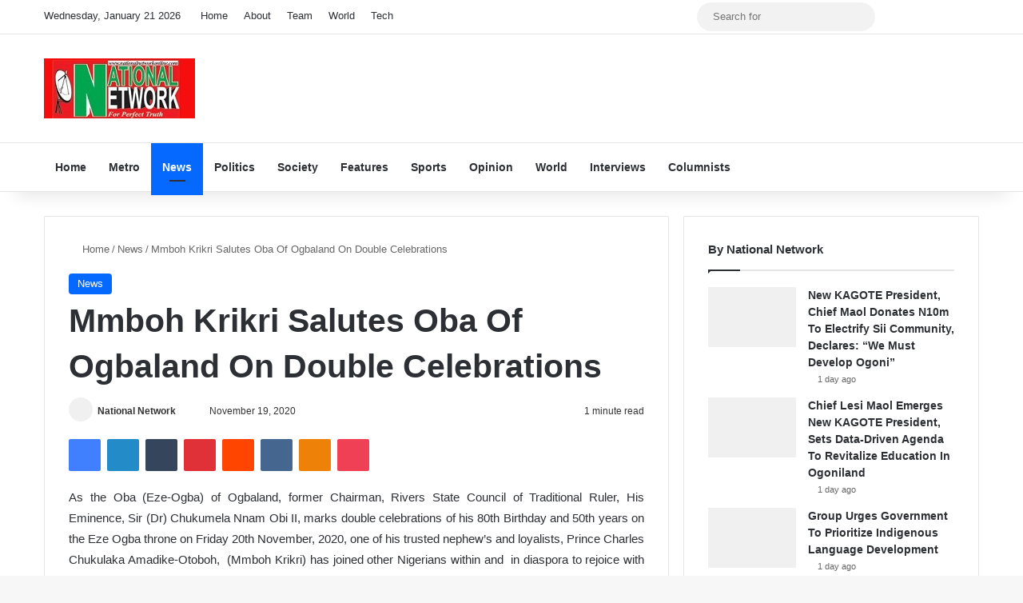

--- FILE ---
content_type: text/html; charset=UTF-8
request_url: https://nationalnetworkonline.com/2020/11/19/mmboh-krikri-salutes-oba-of-ogbaland-on-double-celebrations/
body_size: 123768
content:
<!DOCTYPE html> <html lang="en-US" prefix="og: http://ogp.me/ns# article: http://ogp.me/ns/article#" data-skin="light" prefix="og: http://ogp.me/ns#"> <head> <meta charset="UTF-8"/> <link rel="profile" href="//gmpg.org/xfn/11"/> <title>Mmboh Krikri Salutes Oba Of Ogbaland On Double Celebrations &#8211; National Network</title> <meta http-equiv='x-dns-prefetch-control' content='on'> <link rel='dns-prefetch' href="//cdnjs.cloudflare.com/"/> <link rel='dns-prefetch' href="//ajax.googleapis.com/"/> <link rel='dns-prefetch' href="//fonts.googleapis.com/"/> <link rel='dns-prefetch' href="//fonts.gstatic.com/"/> <link rel='dns-prefetch' href="//s.gravatar.com/"/> <link rel='dns-prefetch' href="//www.google-analytics.com/"/> <link rel='preload' as='image' href="/wp-content/uploads/2023/05/logo.jpg"> <link rel='preload' as='script' href="//ajax.googleapis.com/ajax/libs/webfont/1/webfont.js"> <meta name='robots' content='max-image-preview:large'/> <link rel="alternate" type="application/rss+xml" title="National Network &raquo; Feed" href="/feed/"/> <link rel="alternate" type="application/rss+xml" title="National Network &raquo; Comments Feed" href="/comments/feed/"/> <style type="text/css"> :root{ --tie-preset-gradient-1: linear-gradient(135deg, rgba(6, 147, 227, 1) 0%, rgb(155, 81, 224) 100%); --tie-preset-gradient-2: linear-gradient(135deg, rgb(122, 220, 180) 0%, rgb(0, 208, 130) 100%); --tie-preset-gradient-3: linear-gradient(135deg, rgba(252, 185, 0, 1) 0%, rgba(255, 105, 0, 1) 100%); --tie-preset-gradient-4: linear-gradient(135deg, rgba(255, 105, 0, 1) 0%, rgb(207, 46, 46) 100%); --tie-preset-gradient-5: linear-gradient(135deg, rgb(238, 238, 238) 0%, rgb(169, 184, 195) 100%); --tie-preset-gradient-6: linear-gradient(135deg, rgb(74, 234, 220) 0%, rgb(151, 120, 209) 20%, rgb(207, 42, 186) 40%, rgb(238, 44, 130) 60%, rgb(251, 105, 98) 80%, rgb(254, 248, 76) 100%); --tie-preset-gradient-7: linear-gradient(135deg, rgb(255, 206, 236) 0%, rgb(152, 150, 240) 100%); --tie-preset-gradient-8: linear-gradient(135deg, rgb(254, 205, 165) 0%, rgb(254, 45, 45) 50%, rgb(107, 0, 62) 100%); --tie-preset-gradient-9: linear-gradient(135deg, rgb(255, 203, 112) 0%, rgb(199, 81, 192) 50%, rgb(65, 88, 208) 100%); --tie-preset-gradient-10: linear-gradient(135deg, rgb(255, 245, 203) 0%, rgb(182, 227, 212) 50%, rgb(51, 167, 181) 100%); --tie-preset-gradient-11: linear-gradient(135deg, rgb(202, 248, 128) 0%, rgb(113, 206, 126) 100%); --tie-preset-gradient-12: linear-gradient(135deg, rgb(2, 3, 129) 0%, rgb(40, 116, 252) 100%); --tie-preset-gradient-13: linear-gradient(135deg, #4D34FA, #ad34fa); --tie-preset-gradient-14: linear-gradient(135deg, #0057FF, #31B5FF); --tie-preset-gradient-15: linear-gradient(135deg, #FF007A, #FF81BD); --tie-preset-gradient-16: linear-gradient(135deg, #14111E, #4B4462); --tie-preset-gradient-17: linear-gradient(135deg, #F32758, #FFC581); --main-nav-background: #FFFFFF; --main-nav-secondry-background: rgba(0,0,0,0.03); --main-nav-primary-color: #0088ff; --main-nav-contrast-primary-color: #FFFFFF; --main-nav-text-color: #2c2f34; --main-nav-secondry-text-color: rgba(0,0,0,0.5); --main-nav-main-border-color: rgba(0,0,0,0.1); --main-nav-secondry-border-color: rgba(0,0,0,0.08); } </style> <link rel="alternate" title="oEmbed (JSON)" type="application/json+oembed" href="/wp-json/oembed/1.0/embed?url=https%3A%2F%2Fnationalnetworkonline.com%2F2020%2F11%2F19%2Fmmboh-krikri-salutes-oba-of-ogbaland-on-double-celebrations%2F"/> <link rel="alternate" title="oEmbed (XML)" type="text/xml+oembed" href="/wp-json/oembed/1.0/embed?url=https%3A%2F%2Fnationalnetworkonline.com%2F2020%2F11%2F19%2Fmmboh-krikri-salutes-oba-of-ogbaland-on-double-celebrations%2F&#038;format=xml"/> <meta property="og:title" content="Mmboh Krikri Salutes Oba Of Ogbaland On Double Celebrations - National Network"/> <meta property="og:type" content="article"/> <meta property="og:description" content="As the Oba (Eze-Ogba) of Ogbaland, former Chairman, Rivers State Council of Traditional Ruler, His E"/> <meta property="og:url" content="https://nationalnetworkonline.com/2020/11/19/mmboh-krikri-salutes-oba-of-ogbaland-on-double-celebrations/"/> <meta property="og:site_name" content="National Network"/> <meta name="viewport" content="width=device-width, initial-scale=1.0"/> <script data-wpmeteor-nooptimize="true" >var _wpmeteor={"gdpr":true,"rdelay":2000,"preload":true,"elementor-animations":true,"elementor-pp":true,"v":"3.4.16","rest_url":"https:\/\/nationalnetworkonline.com\/wp-json\/"};(()=>{try{new MutationObserver(function(){}),new Promise(function(){}),Object.assign({},{}),document.fonts.ready.then(function(){})}catch{s="wpmeteordisable=1",i=document.location.href,i.match(/[?&]wpmeteordisable/)||(o="",i.indexOf("?")==-1?i.indexOf("#")==-1?o=i+"?"+s:o=i.replace("#","?"+s+"#"):i.indexOf("#")==-1?o=i+"&"+s:o=i.replace("#","&"+s+"#"),document.location.href=o)}var s,i,o;})();

</script><script data-wpmeteor-nooptimize="true" >(()=>{var v="addEventListener",ue="removeEventListener",p="getAttribute",L="setAttribute",pe="removeAttribute",N="hasAttribute",St="querySelector",F=St+"All",U="appendChild",Q="removeChild",fe="createElement",T="tagName",Ae="getOwnPropertyDescriptor",y="prototype",W="__lookupGetter__",Ee="__lookupSetter__",m="DOMContentLoaded",f="load",B="pageshow",me="error";var d=window,c=document,Te=c.documentElement;var $=console.error;var Ke=!0,X=class{constructor(){this.known=[]}init(){let t,n,s=(r,a)=>{if(Ke&&r&&r.fn&&!r.__wpmeteor){let o=function(i){return i===r?this:(c[v](m,l=>{i.call(c,r,l,"jQueryMock")}),this)};this.known.push([r,r.fn.ready,r.fn.init?.prototype?.ready]),r.fn.ready=o,r.fn.init?.prototype?.ready&&(r.fn.init.prototype.ready=o),r.__wpmeteor=!0}return r};window.jQuery||window.$,Object.defineProperty(window,"jQuery",{get(){return t},set(r){t=s(r,"jQuery")},configurable:!0}),Object.defineProperty(window,"$",{get(){return n},set(r){n=s(r,"$")},configurable:!0})}unmock(){this.known.forEach(([t,n,s])=>{t.fn.ready=n,t.fn.init?.prototype?.ready&&s&&(t.fn.init.prototype.ready=s)}),Ke=!1}};var ge="fpo:first-interaction",he="fpo:replay-captured-events";var Je="fpo:element-loaded",Se="fpo:images-loaded",M="fpo:the-end";var Z="click",V=window,Qe=V.addEventListener.bind(V),Xe=V.removeEventListener.bind(V),Ge="removeAttribute",ve="getAttribute",Gt="setAttribute",Ne=["touchstart","touchmove","touchend","touchcancel","keydown","wheel"],Ze=["mouseover","mouseout",Z],Nt=["touchstart","touchend","touchcancel","mouseover","mouseout",Z],R="data-wpmeteor-";var Ue="dispatchEvent",je=e=>{let t=new MouseEvent(Z,{view:e.view,bubbles:!0,cancelable:!0});return Object.defineProperty(t,"target",{writable:!1,value:e.target}),t},Be=class{static capture(){let t=!1,[,n,s]=`${window.Promise}`.split(/[\s[(){]+/s);if(V["__"+s+n])return;let r=[],a=o=>{if(o.target&&Ue in o.target){if(!o.isTrusted)return;if(o.cancelable&&!Ne.includes(o.type))try{o.preventDefault()}catch{}o.stopImmediatePropagation(),o.type===Z?r.push(je(o)):Nt.includes(o.type)&&r.push(o),o.target[Gt](R+o.type,!0),t||(t=!0,V[Ue](new CustomEvent(ge)))}};V.addEventListener(he,()=>{Ze.forEach(l=>Xe(l,a,{passive:!1,capture:!0})),Ne.forEach(l=>Xe(l,a,{passive:!0,capture:!0}));let o;for(;o=r.shift();){var i=o.target;i[ve](R+"touchstart")&&i[ve](R+"touchend")&&!i[ve](R+Z)?(i[ve](R+"touchmove")||r.push(je(o)),i[Ge](R+"touchstart"),i[Ge](R+"touchend")):i[Ge](R+o.type),i[Ue](o)}}),Ze.forEach(o=>Qe(o,a,{passive:!1,capture:!0})),Ne.forEach(o=>Qe(o,a,{passive:!0,capture:!0}))}};var et=Be;var j=class{constructor(){this.l=[]}emit(t,n=null){this.l[t]&&this.l[t].forEach(s=>s(n))}on(t,n){this.l[t]||=[],this.l[t].push(n)}off(t,n){this.l[t]=(this.l[t]||[]).filter(s=>s!==n)}};var D=new j;var ye=c[fe]("span");ye[L]("id","elementor-device-mode");ye[L]("class","elementor-screen-only");var Ut=!1,tt=()=>(Ut||c.body[U](ye),getComputedStyle(ye,":after").content.replace(/"/g,""));var rt=e=>e[p]("class")||"",nt=(e,t)=>e[L]("class",t),st=()=>{d[v](f,function(){let e=tt(),t=Math.max(Te.clientWidth||0,d.innerWidth||0),n=Math.max(Te.clientHeight||0,d.innerHeight||0),s=["_animation_"+e,"animation_"+e,"_animation","_animation","animation"];Array.from(c[F](".elementor-invisible")).forEach(r=>{let a=r.getBoundingClientRect();if(a.top+d.scrollY<=n&&a.left+d.scrollX<t)try{let i=JSON.parse(r[p]("data-settings"));if(i.trigger_source)return;let l=i._animation_delay||i.animation_delay||0,u,E;for(var o=0;o<s.length;o++)if(i[s[o]]){E=s[o],u=i[E];break}if(u){let q=rt(r),J=u==="none"?q:q+" animated "+u,At=setTimeout(()=>{nt(r,J.replace(/\belementor-invisible\b/,"")),s.forEach(Tt=>delete i[Tt]),r[L]("data-settings",JSON.stringify(i))},l);D.on("fi",()=>{clearTimeout(At),nt(r,rt(r).replace(new RegExp("\b"+u+"\b"),""))})}}catch(i){console.error(i)}})})};var ot="data-in-mega_smartmenus",it=()=>{let e=c[fe]("div");e.innerHTML='<span class="sub-arrow --wp-meteor"><i class="fa" aria-hidden="true"></i></span>';let t=e.firstChild,n=s=>{let r=[];for(;s=s.previousElementSibling;)r.push(s);return r};c[v](m,function(){Array.from(c[F](".pp-advanced-menu ul")).forEach(s=>{if(s[p](ot))return;(s[p]("class")||"").match(/\bmega-menu\b/)&&s[F]("ul").forEach(o=>{o[L](ot,!0)});let r=n(s),a=r.filter(o=>o).filter(o=>o[T]==="A").pop();if(a||(a=r.map(o=>Array.from(o[F]("a"))).filter(o=>o).flat().pop()),a){let o=t.cloneNode(!0);a[U](o),new MutationObserver(l=>{l.forEach(({addedNodes:u})=>{u.forEach(E=>{if(E.nodeType===1&&E[T]==="SPAN")try{a[Q](o)}catch{}})})}).observe(a,{childList:!0})}})})};var w="readystatechange",A="message";var Y="SCRIPT",g="data-wpmeteor-",b=Object.defineProperty,Ve=Object.defineProperties,P="javascript/blocked",Pe=/^\s*(application|text)\/javascript|module\s*$/i,mt="requestAnimationFrame",gt="requestIdleCallback",ie="setTimeout",Ie="__dynamic",I=d.constructor.name+"::",ce=c.constructor.name+"::",ht=function(e,t){t=t||d;for(var n=0;n<this.length;n++)e.call(t,this[n],n,this)};"NodeList"in d&&!NodeList[y].forEach&&(NodeList[y].forEach=ht);"HTMLCollection"in d&&!HTMLCollection[y].forEach&&(HTMLCollection[y].forEach=ht);_wpmeteor["elementor-animations"]&&st(),_wpmeteor["elementor-pp"]&&it();var _e=[],Le=[],ee=[],se=!1,k=[],h={},He=!1,Bt=0,H=c.visibilityState==="visible"?d[mt]:d[ie],vt=d[gt]||H;c[v]("visibilitychange",()=>{H=c.visibilityState==="visible"?d[mt]:d[ie],vt=d[gt]||H});var C=d[ie],De,z=["src","type"],x=Object,te="definePropert";x[te+"y"]=(e,t,n)=>{if(e===d&&["jQuery","onload"].indexOf(t)>=0||(e===c||e===c.body)&&["readyState","write","writeln","on"+w].indexOf(t)>=0)return["on"+w,"on"+f].indexOf(t)&&n.set&&(h["on"+w]=h["on"+w]||[],h["on"+w].push(n.set)),e;if(e instanceof HTMLScriptElement&&z.indexOf(t)>=0){if(!e[t+"__def"]){let s=x[Ae](e,t);b(e,t,{set(r){return e[t+"__set"]?e[t+"__set"].call(e,r):s.set.call(e,r)},get(){return e[t+"__get"]?e[t+"__get"].call(e):s.get.call(e)}}),e[t+"__def"]=!0}return n.get&&(e[t+"__get"]=n.get),n.set&&(e[t+"__set"]=n.set),e}return b(e,t,n)};x[te+"ies"]=(e,t)=>{for(let n in t)x[te+"y"](e,n,t[n]);for(let n of x.getOwnPropertySymbols(t))x[te+"y"](e,n,t[n]);return e};var qe=EventTarget[y][v],yt=EventTarget[y][ue],ae=qe.bind(c),Ct=yt.bind(c),G=qe.bind(d),_t=yt.bind(d),Lt=Document[y].createElement,le=Lt.bind(c),de=c.__proto__[W]("readyState").bind(c),ct="loading";b(c,"readyState",{get(){return ct},set(e){return ct=e}});var at=e=>k.filter(([t,,n],s)=>{if(!(e.indexOf(t.type)<0)){n||(n=t.target);try{let r=n.constructor.name+"::"+t.type;for(let a=0;a<h[r].length;a++)if(h[r][a]){let o=r+"::"+s+"::"+a;if(!xe[o])return!0}}catch{}}}).length,oe,xe={},K=e=>{k.forEach(([t,n,s],r)=>{if(!(e.indexOf(t.type)<0)){s||(s=t.target);try{let a=s.constructor.name+"::"+t.type;if((h[a]||[]).length)for(let o=0;o<h[a].length;o++){let i=h[a][o];if(i){let l=a+"::"+r+"::"+o;if(!xe[l]){xe[l]=!0,c.readyState=n,oe=a;try{Bt++,!i[y]||i[y].constructor===i?i.bind(s)(t):i(t)}catch(u){$(u,i)}oe=null}}}}catch(a){$(a)}}})};ae(m,e=>{k.push([new e.constructor(m,e),de(),c])});ae(w,e=>{k.push([new e.constructor(w,e),de(),c])});G(m,e=>{k.push([new e.constructor(m,e),de(),d])});G(f,e=>{He=!0,k.push([new e.constructor(f,e),de(),d]),O||K([m,w,A,f,B])});G(B,e=>{k.push([new e.constructor(B,e),de(),d]),O||K([m,w,A,f,B])});var wt=e=>{k.push([e,c.readyState,d])},Ot=d[W]("onmessage"),Rt=d[Ee]("onmessage"),Pt=()=>{_t(A,wt),(h[I+"message"]||[]).forEach(e=>{G(A,e)}),b(d,"onmessage",{get:Ot,set:Rt})};G(A,wt);var Dt=new X;Dt.init();var Fe=()=>{!O&&!se&&(O=!0,c.readyState="loading",H($e),H(S)),He||G(f,()=>{Fe()})};G(ge,()=>{Fe()});D.on(Se,()=>{Fe()});_wpmeteor.rdelay>=0&&et.capture();var re=[-1],Ce=e=>{re=re.filter(t=>t!==e.target),re.length||C(D.emit.bind(D,M))};var O=!1,S=()=>{let e=_e.shift();if(e)e[p](g+"src")?e[N]("async")||e[Ie]?(e.isConnected&&(re.push(e),setTimeout(Ce,1e3,{target:e})),Oe(e,Ce),C(S)):Oe(e,C.bind(null,S)):(e.origtype==P&&Oe(e),C(S));else if(Le.length)_e.push(...Le),Le.length=0,C(S);else if(at([m,w,A]))K([m,w,A]),C(S);else if(He)if(at([f,B,A]))K([f,B,A]),C(S);else if(re.length>1)vt(S);else if(ee.length)_e.push(...ee),ee.length=0,C(S);else{if(d.RocketLazyLoadScripts)try{RocketLazyLoadScripts.run()}catch(t){$(t)}c.readyState="complete",Pt(),Dt.unmock(),O=!1,se=!0,d[ie](()=>Ce({target:-1}))}else O=!1},xt=e=>{let t=le(Y),n=e.attributes;for(var s=n.length-1;s>=0;s--)n[s].name.startsWith(g)||t[L](n[s].name,n[s].value);let r=e[p](g+"type");r?t.type=r:t.type="text/javascript",(e.textContent||"").match(/^\s*class RocketLazyLoadScripts/)?t.textContent=e.textContent.replace(/^\s*class\s*RocketLazyLoadScripts/,"window.RocketLazyLoadScripts=class").replace("RocketLazyLoadScripts.run();",""):t.textContent=e.textContent;for(let a of["onload","onerror","onreadystatechange"])e[a]&&(t[a]=e[a]);return t},Oe=(e,t)=>{let n=e[p](g+"src");if(n){let s=qe.bind(e);e.isConnected&&t&&(s(f,t),s(me,t)),e.origtype=e[p](g+"type")||"text/javascript",e.origsrc=n,(!e.isConnected||e[N]("nomodule")||e.type&&!Pe.test(e.type))&&t&&t(new Event(f,{target:e}))}else e.origtype===P?(e.origtype=e[p](g+"type")||"text/javascript",e[pe]("integrity"),e.textContent=e.textContent+`
`):t&&t(new Event(f,{target:e}))},We=(e,t)=>{let n=(h[e]||[]).indexOf(t);if(n>=0)return h[e][n]=void 0,!0},lt=(e,t,...n)=>{if("HTMLDocument::"+m==oe&&e===m&&!t.toString().match(/jQueryMock/)){D.on(M,c[v].bind(c,e,t,...n));return}if(t&&(e===m||e===w)){let s=ce+e;h[s]=h[s]||[],h[s].push(t),se&&K([e]);return}return ae(e,t,...n)},dt=(e,t,...n)=>{if(e===m){let s=ce+e;We(s,t)}return Ct(e,t,...n)};Ve(c,{[v]:{get(){return lt},set(){return lt}},[ue]:{get(){return dt},set(){return dt}}});var ne=c.createDocumentFragment(),$e=()=>{ne.hasChildNodes()&&(c.head[U](ne),ne=c.createDocumentFragment())},ut={},we=e=>{if(e)try{let t=new URL(e,c.location.href),n=t.origin;if(n&&!ut[n]&&c.location.host!==t.host){let s=le("link");s.rel="preconnect",s.href=n,ne[U](s),ut[n]=!0,O&&H($e)}}catch{}},be={},kt=(e,t,n,s)=>{let r=le("link");r.rel=t?"modulepre"+f:"pre"+f,r.as="script",n&&r[L]("crossorigin",n),s&&r[L]("integrity",s);try{e=new URL(e,c.location.href).href}catch{}r.href=e,ne[U](r),be[e]=!0,O&&H($e)},ke=function(...e){let t=le(...e);if(!e||e[0].toUpperCase()!==Y||!O)return t;let n=t[L].bind(t),s=t[p].bind(t),r=t[pe].bind(t),a=t[N].bind(t),o=t[W]("attributes").bind(t);return z.forEach(i=>{let l=t[W](i).bind(t),u=t[Ee](i).bind(t);x[te+"y"](t,i,{set(E){return i==="type"&&E&&!Pe.test(E)?n(i,E):((i==="src"&&E||i==="type"&&E&&t.origsrc)&&n("type",P),E?n(g+i,E):r(g+i))},get(){let E=t[p](g+i);if(i==="src")try{return new URL(E,c.location.href).href}catch{}return E}}),b(t,"orig"+i,{set(E){return u(E)},get(){return l()}})}),t[L]=function(i,l){if(z.includes(i))return i==="type"&&l&&!Pe.test(l)?n(i,l):((i==="src"&&l||i==="type"&&l&&t.origsrc)&&n("type",P),l?n(g+i,l):r(g+i));n(i,l)},t[p]=function(i){let l=z.indexOf(i)>=0?s(g+i):s(i);if(i==="src")try{return new URL(l,c.location.href).href}catch{}return l},t[N]=function(i){return z.indexOf(i)>=0?a(g+i):a(i)},b(t,"attributes",{get(){return[...o()].filter(l=>l.name!=="type").map(l=>({name:l.name.match(new RegExp(g))?l.name.replace(g,""):l.name,value:l.value}))}}),t[Ie]=!0,t};Object.defineProperty(Document[y],"createElement",{set(e){e!==ke&&(De=e)},get(){return De||ke}});var Re=new Set,ze=new MutationObserver(e=>{e.forEach(({removedNodes:t,addedNodes:n,target:s})=>{t.forEach(r=>{r.nodeType===1&&Y===r[T]&&"origtype"in r&&Re.delete(r)}),n.forEach(r=>{if(r.nodeType===1)if(Y===r[T]){if("origtype"in r){if(r.origtype!==P)return}else if(r[p]("type")!==P)return;"origtype"in r||z.forEach(o=>{let i=r[W](o).bind(r),l=r[Ee](o).bind(r);b(r,"orig"+o,{set(u){return l(u)},get(){return i()}})});let a=r[p](g+"src");if(Re.has(r)&&$("Inserted twice",r),r.parentNode){Re.add(r);let o=r[p](g+"type");(a||"").match(/\/gtm.js\?/)||r[N]("async")||r[Ie]?(ee.push(r),we(a)):r[N]("defer")||o==="module"?(Le.push(r),we(a)):(a&&!r[N]("nomodule")&&!be[a]&&kt(a,o==="module",r[N]("crossorigin")&&r[p]("crossorigin"),r[p]("integrity")),_e.push(r))}else r[v](f,o=>o.target.parentNode[Q](o.target)),r[v](me,o=>o.target.parentNode[Q](o.target)),s[U](r)}else r[T]==="LINK"&&r[p]("as")==="script"&&(be[r[p]("href")]=!0)})})}),bt={childList:!0,subtree:!0};ze.observe(c.documentElement,bt);var Mt=HTMLElement[y].attachShadow;HTMLElement[y].attachShadow=function(e){let t=Mt.call(this,e);return e.mode==="open"&&ze.observe(t,bt),t};(()=>{let e=x[Ae](HTMLIFrameElement[y],"src");b(HTMLIFrameElement[y],"src",{get(){return this.dataset.fpoSrc?this.dataset.fpoSrc:e.get.call(this)},set(t){delete this.dataset.fpoSrc,e.set.call(this,t)}})})();D.on(M,()=>{(!De||De===ke)&&(Document[y].createElement=Lt,ze.disconnect()),dispatchEvent(new CustomEvent(he)),dispatchEvent(new CustomEvent(M))});var Me=e=>{let t,n;!c.currentScript||!c.currentScript.parentNode?(t=c.body,n=t.lastChild):(n=c.currentScript,t=n.parentNode);try{let s=le("div");s.innerHTML=e,Array.from(s.childNodes).forEach(r=>{r.nodeName===Y?t.insertBefore(xt(r),n):t.insertBefore(r,n)})}catch(s){$(s)}},pt=e=>Me(e+`
`);Ve(c,{write:{get(){return Me},set(e){return Me=e}},writeln:{get(){return pt},set(e){return pt=e}}});var ft=(e,t,...n)=>{if(I+m==oe&&e===m&&!t.toString().match(/jQueryMock/)){D.on(M,d[v].bind(d,e,t,...n));return}if(I+f==oe&&e===f){D.on(M,d[v].bind(d,e,t,...n));return}if(t&&(e===f||e===B||e===m||e===A&&!se)){let s=e===m?ce+e:I+e;h[s]=h[s]||[],h[s].push(t),se&&K([e]);return}return G(e,t,...n)},Et=(e,t,...n)=>{if(e===f||e===m||e===B){let s=e===m?ce+e:I+e;We(s,t)}return _t(e,t,...n)};Ve(d,{[v]:{get(){return ft},set(){return ft}},[ue]:{get(){return Et},set(){return Et}}});var Ye=e=>{let t;return{get(){return t},set(n){return t&&We(e,n),h[e]=h[e]||[],h[e].push(n),t=n}}};G(Je,e=>{let{target:t,event:n}=e.detail,s=t===d?c.body:t,r=s[p](g+"on"+n.type);s[pe](g+"on"+n.type);try{let a=new Function("event",r);t===d?d[v](f,a.bind(t,n)):a.call(t,n)}catch(a){console.err(a)}});{let e=Ye(I+f);b(d,"onload",e),ae(m,()=>{b(c.body,"onload",e)})}b(c,"onreadystatechange",Ye(ce+w));b(d,"onmessage",Ye(I+A));(()=>{let e=d.innerHeight,t=d.innerWidth,n=r=>{let o={"4g":1250,"3g":2500,"2g":2500}[(navigator.connection||{}).effectiveType]||0,i=r.getBoundingClientRect(),l={top:-1*e-o,left:-1*t-o,bottom:e+o,right:t+o};return!(i.left>=l.right||i.right<=l.left||i.top>=l.bottom||i.bottom<=l.top)},s=(r=!0)=>{let a=1,o=-1,i={},l=()=>{o++,--a||d[ie](D.emit.bind(D,Se),_wpmeteor.rdelay)};Array.from(c.getElementsByTagName("*")).forEach(u=>{let E,q,J;if(u[T]==="IMG"){let _=u.currentSrc||u.src;_&&!i[_]&&!_.match(/^data:/i)&&((u.loading||"").toLowerCase()!=="lazy"||n(u))&&(E=_)}else if(u[T]===Y)we(u[p](g+"src"));else if(u[T]==="LINK"&&u[p]("as")==="script"&&["pre"+f,"modulepre"+f].indexOf(u[p]("rel"))>=0)be[u[p]("href")]=!0;else if((q=d.getComputedStyle(u))&&(J=(q.backgroundImage||"").match(/^url\s*\((.*?)\)/i))&&(J||[]).length){let _=J[0].slice(4,-1).replace(/"/g,"");!i[_]&&!_.match(/^data:/i)&&(E=_)}if(E){i[E]=!0;let _=new Image;r&&(a++,_[v](f,l),_[v](me,l)),_.src=E}}),c.fonts.ready.then(()=>{l()})};_wpmeteor.rdelay===0?ae(m,s):G(f,s)})();})();
//1.0.42

</script><script  data-wpmeteor-src="//www.googletagmanager.com/gtag/js?id=G-8HNGFF0DVN"  data-cfasync="false" data-wpfc-render="false" type="javascript/blocked" data-wpmeteor-type="text/javascript"  async></script> <script  data-cfasync="false" data-wpfc-render="false" type="javascript/blocked" data-wpmeteor-type="text/javascript" >
				var mi_version = '9.11.1';
				var mi_track_user = true;
				var mi_no_track_reason = '';
								var MonsterInsightsDefaultLocations = {"page_location":"https:\/\/nationalnetworkonline.com\/2020\/11\/19\/mmboh-krikri-salutes-oba-of-ogbaland-on-double-celebrations\/"};
								if ( typeof MonsterInsightsPrivacyGuardFilter === 'function' ) {
					var MonsterInsightsLocations = (typeof MonsterInsightsExcludeQuery === 'object') ? MonsterInsightsPrivacyGuardFilter( MonsterInsightsExcludeQuery ) : MonsterInsightsPrivacyGuardFilter( MonsterInsightsDefaultLocations );
				} else {
					var MonsterInsightsLocations = (typeof MonsterInsightsExcludeQuery === 'object') ? MonsterInsightsExcludeQuery : MonsterInsightsDefaultLocations;
				}

								var disableStrs = [
										'ga-disable-G-8HNGFF0DVN',
									];

				/* Function to detect opted out users */
				function __gtagTrackerIsOptedOut() {
					for (var index = 0; index < disableStrs.length; index++) {
						if (document.cookie.indexOf(disableStrs[index] + '=true') > -1) {
							return true;
						}
					}

					return false;
				}

				/* Disable tracking if the opt-out cookie exists. */
				if (__gtagTrackerIsOptedOut()) {
					for (var index = 0; index < disableStrs.length; index++) {
						window[disableStrs[index]] = true;
					}
				}

				/* Opt-out function */
				function __gtagTrackerOptout() {
					for (var index = 0; index < disableStrs.length; index++) {
						document.cookie = disableStrs[index] + '=true; expires=Thu, 31 Dec 2099 23:59:59 UTC; path=/';
						window[disableStrs[index]] = true;
					}
				}

				if ('undefined' === typeof gaOptout) {
					function gaOptout() {
						__gtagTrackerOptout();
					}
				}
								window.dataLayer = window.dataLayer || [];

				window.MonsterInsightsDualTracker = {
					helpers: {},
					trackers: {},
				};
				if (mi_track_user) {
					function __gtagDataLayer() {
						dataLayer.push(arguments);
					}

					function __gtagTracker(type, name, parameters) {
						if (!parameters) {
							parameters = {};
						}

						if (parameters.send_to) {
							__gtagDataLayer.apply(null, arguments);
							return;
						}

						if (type === 'event') {
														parameters.send_to = monsterinsights_frontend.v4_id;
							var hookName = name;
							if (typeof parameters['event_category'] !== 'undefined') {
								hookName = parameters['event_category'] + ':' + name;
							}

							if (typeof MonsterInsightsDualTracker.trackers[hookName] !== 'undefined') {
								MonsterInsightsDualTracker.trackers[hookName](parameters);
							} else {
								__gtagDataLayer('event', name, parameters);
							}
							
						} else {
							__gtagDataLayer.apply(null, arguments);
						}
					}

					__gtagTracker('js', new Date());
					__gtagTracker('set', {
						'developer_id.dZGIzZG': true,
											});
					if ( MonsterInsightsLocations.page_location ) {
						__gtagTracker('set', MonsterInsightsLocations);
					}
										__gtagTracker('config', 'G-8HNGFF0DVN', {"forceSSL":"true","link_attribution":"true"} );
										window.gtag = __gtagTracker;										(function () {
						/* https://developers.google.com/analytics/devguides/collection/analyticsjs/ */
						/* ga and __gaTracker compatibility shim. */
						var noopfn = function () {
							return null;
						};
						var newtracker = function () {
							return new Tracker();
						};
						var Tracker = function () {
							return null;
						};
						var p = Tracker.prototype;
						p.get = noopfn;
						p.set = noopfn;
						p.send = function () {
							var args = Array.prototype.slice.call(arguments);
							args.unshift('send');
							__gaTracker.apply(null, args);
						};
						var __gaTracker = function () {
							var len = arguments.length;
							if (len === 0) {
								return;
							}
							var f = arguments[len - 1];
							if (typeof f !== 'object' || f === null || typeof f.hitCallback !== 'function') {
								if ('send' === arguments[0]) {
									var hitConverted, hitObject = false, action;
									if ('event' === arguments[1]) {
										if ('undefined' !== typeof arguments[3]) {
											hitObject = {
												'eventAction': arguments[3],
												'eventCategory': arguments[2],
												'eventLabel': arguments[4],
												'value': arguments[5] ? arguments[5] : 1,
											}
										}
									}
									if ('pageview' === arguments[1]) {
										if ('undefined' !== typeof arguments[2]) {
											hitObject = {
												'eventAction': 'page_view',
												'page_path': arguments[2],
											}
										}
									}
									if (typeof arguments[2] === 'object') {
										hitObject = arguments[2];
									}
									if (typeof arguments[5] === 'object') {
										Object.assign(hitObject, arguments[5]);
									}
									if ('undefined' !== typeof arguments[1].hitType) {
										hitObject = arguments[1];
										if ('pageview' === hitObject.hitType) {
											hitObject.eventAction = 'page_view';
										}
									}
									if (hitObject) {
										action = 'timing' === arguments[1].hitType ? 'timing_complete' : hitObject.eventAction;
										hitConverted = mapArgs(hitObject);
										__gtagTracker('event', action, hitConverted);
									}
								}
								return;
							}

							function mapArgs(args) {
								var arg, hit = {};
								var gaMap = {
									'eventCategory': 'event_category',
									'eventAction': 'event_action',
									'eventLabel': 'event_label',
									'eventValue': 'event_value',
									'nonInteraction': 'non_interaction',
									'timingCategory': 'event_category',
									'timingVar': 'name',
									'timingValue': 'value',
									'timingLabel': 'event_label',
									'page': 'page_path',
									'location': 'page_location',
									'title': 'page_title',
									'referrer' : 'page_referrer',
								};
								for (arg in args) {
																		if (!(!args.hasOwnProperty(arg) || !gaMap.hasOwnProperty(arg))) {
										hit[gaMap[arg]] = args[arg];
									} else {
										hit[arg] = args[arg];
									}
								}
								return hit;
							}

							try {
								f.hitCallback();
							} catch (ex) {
							}
						};
						__gaTracker.create = newtracker;
						__gaTracker.getByName = newtracker;
						__gaTracker.getAll = function () {
							return [];
						};
						__gaTracker.remove = noopfn;
						__gaTracker.loaded = true;
						window['__gaTracker'] = __gaTracker;
					})();
									} else {
										console.log("");
					(function () {
						function __gtagTracker() {
							return null;
						}

						window['__gtagTracker'] = __gtagTracker;
						window['gtag'] = __gtagTracker;
					})();
									}
			</script> <style id='wp-img-auto-sizes-contain-inline-css' type='text/css'> img:is([sizes=auto i],[sizes^="auto," i]){contain-intrinsic-size:3000px 1500px} /*# sourceURL=wp-img-auto-sizes-contain-inline-css */ </style> <link rel='stylesheet' id='wpo_min-header-0-css' href="/wp-content/cache/wpo-minify/1767949478/assets/wpo-minify-header-cc8d0f2e.min.css" type='text/css' media='all'/> <link rel='stylesheet' id='wpo_min-header-1-css' href="/wp-content/cache/wpo-minify/1767949478/assets/wpo-minify-header-eccb1028.min.css" type='text/css' media='print'/> <script  type="javascript/blocked" data-wpmeteor-type="text/javascript"  data-wpmeteor-src="https://nationalnetworkonline.com/wp-content/cache/wpo-minify/1767949478/assets/wpo-minify-header-59c10ed6.min.js" id="wpo_min-header-0-js" async="async" data-wp-strategy="async"></script> <script  type="javascript/blocked" data-wpmeteor-type="text/javascript"  data-wpmeteor-src="https://nationalnetworkonline.com/wp-content/cache/wpo-minify/1767949478/assets/wpo-minify-header-7b850e46.min.js" id="wpo_min-header-1-js"></script> <link rel="https://api.w.org/" href="/wp-json/"/><link rel="alternate" title="JSON" type="application/json" href="/wp-json/wp/v2/posts/7508"/><meta name="generator" content="WordPress 6.9"/> <link rel="canonical" href="https://nationalnetworkonline.com/2020/11/19/mmboh-krikri-salutes-oba-of-ogbaland-on-double-celebrations/"/> <link rel='shortlink' href="/?p=7508"/> <meta property="og:title" name="og:title" content="Mmboh Krikri Salutes Oba Of Ogbaland On Double Celebrations"/> <meta property="og:type" name="og:type" content="article"/> <meta property="og:image" name="og:image" content="https://nationalnetworkonline.com/wp-content/uploads/2023/05/cropped-favicon.png"/> <meta property="og:url" name="og:url" content="https://nationalnetworkonline.com/2020/11/19/mmboh-krikri-salutes-oba-of-ogbaland-on-double-celebrations/"/> <meta property="og:description" name="og:description" content="As the Oba (Eze-Ogba) of Ogbaland, former Chairman, Rivers State Council of Traditional Ruler, His Eminence, Sir (Dr) Chukumela Nnam Obi II, marks double celebrations of his 80th Birthday and 50th years on the Eze Ogba throne on Friday 20th November, 2020, one of his trusted nephew&#039;s and loyalists, Prince Charles Chukulaka Amadike-Otoboh,  (Mmboh Krikri) &hellip;"/> <meta property="og:locale" name="og:locale" content="en_US"/> <meta property="og:site_name" name="og:site_name" content="National Network"/> <meta property="twitter:card" name="twitter:card" content="summary"/> <meta property="article:section" name="article:section" content="News"/> <meta property="article:published_time" name="article:published_time" content="2020-11-19T08:47:25+00:00"/> <meta property="article:modified_time" name="article:modified_time" content="2020-11-19T08:47:25+00:00"/> <meta property="article:author" name="article:author" content="https://nationalnetworkonline.com/author/national/"/> <script  type="javascript/blocked" data-wpmeteor-type="text/javascript" >
/* <![CDATA[ */
var taqyeem = {"ajaxurl":"https://nationalnetworkonline.com/wp-admin/admin-ajax.php" , "your_rating":"Your Rating:"};
/* ]]> */
</script> <meta name="description" content="As the Oba (Eze-Ogba) of Ogbaland, former Chairman, Rivers State Council of Traditional Ruler, His Eminence, Sir (Dr) Chukumela Nnam Obi II, marks dou"/><meta http-equiv="X-UA-Compatible" content="IE=edge"> <link rel="icon" href="/wp-content/uploads/2023/05/cropped-favicon-32x32.png" sizes="32x32"/> <link rel="icon" href="/wp-content/uploads/2023/05/cropped-favicon-192x192.png" sizes="192x192"/> <link rel="apple-touch-icon" href="/wp-content/uploads/2023/05/cropped-favicon-180x180.png"/> <meta name="msapplication-TileImage" content="https://nationalnetworkonline.com/wp-content/uploads/2023/05/cropped-favicon-270x270.png"/> <style id='global-styles-inline-css' type='text/css'> :root{--wp--preset--aspect-ratio--square: 1;--wp--preset--aspect-ratio--4-3: 4/3;--wp--preset--aspect-ratio--3-4: 3/4;--wp--preset--aspect-ratio--3-2: 3/2;--wp--preset--aspect-ratio--2-3: 2/3;--wp--preset--aspect-ratio--16-9: 16/9;--wp--preset--aspect-ratio--9-16: 9/16;--wp--preset--color--black: #000000;--wp--preset--color--cyan-bluish-gray: #abb8c3;--wp--preset--color--white: #ffffff;--wp--preset--color--pale-pink: #f78da7;--wp--preset--color--vivid-red: #cf2e2e;--wp--preset--color--luminous-vivid-orange: #ff6900;--wp--preset--color--luminous-vivid-amber: #fcb900;--wp--preset--color--light-green-cyan: #7bdcb5;--wp--preset--color--vivid-green-cyan: #00d084;--wp--preset--color--pale-cyan-blue: #8ed1fc;--wp--preset--color--vivid-cyan-blue: #0693e3;--wp--preset--color--vivid-purple: #9b51e0;--wp--preset--color--global-color: #12c5c3;--wp--preset--gradient--vivid-cyan-blue-to-vivid-purple: linear-gradient(135deg,rgb(6,147,227) 0%,rgb(155,81,224) 100%);--wp--preset--gradient--light-green-cyan-to-vivid-green-cyan: linear-gradient(135deg,rgb(122,220,180) 0%,rgb(0,208,130) 100%);--wp--preset--gradient--luminous-vivid-amber-to-luminous-vivid-orange: linear-gradient(135deg,rgb(252,185,0) 0%,rgb(255,105,0) 100%);--wp--preset--gradient--luminous-vivid-orange-to-vivid-red: linear-gradient(135deg,rgb(255,105,0) 0%,rgb(207,46,46) 100%);--wp--preset--gradient--very-light-gray-to-cyan-bluish-gray: linear-gradient(135deg,rgb(238,238,238) 0%,rgb(169,184,195) 100%);--wp--preset--gradient--cool-to-warm-spectrum: linear-gradient(135deg,rgb(74,234,220) 0%,rgb(151,120,209) 20%,rgb(207,42,186) 40%,rgb(238,44,130) 60%,rgb(251,105,98) 80%,rgb(254,248,76) 100%);--wp--preset--gradient--blush-light-purple: linear-gradient(135deg,rgb(255,206,236) 0%,rgb(152,150,240) 100%);--wp--preset--gradient--blush-bordeaux: linear-gradient(135deg,rgb(254,205,165) 0%,rgb(254,45,45) 50%,rgb(107,0,62) 100%);--wp--preset--gradient--luminous-dusk: linear-gradient(135deg,rgb(255,203,112) 0%,rgb(199,81,192) 50%,rgb(65,88,208) 100%);--wp--preset--gradient--pale-ocean: linear-gradient(135deg,rgb(255,245,203) 0%,rgb(182,227,212) 50%,rgb(51,167,181) 100%);--wp--preset--gradient--electric-grass: linear-gradient(135deg,rgb(202,248,128) 0%,rgb(113,206,126) 100%);--wp--preset--gradient--midnight: linear-gradient(135deg,rgb(2,3,129) 0%,rgb(40,116,252) 100%);--wp--preset--font-size--small: 13px;--wp--preset--font-size--medium: 20px;--wp--preset--font-size--large: 36px;--wp--preset--font-size--x-large: 42px;--wp--preset--spacing--20: 0.44rem;--wp--preset--spacing--30: 0.67rem;--wp--preset--spacing--40: 1rem;--wp--preset--spacing--50: 1.5rem;--wp--preset--spacing--60: 2.25rem;--wp--preset--spacing--70: 3.38rem;--wp--preset--spacing--80: 5.06rem;--wp--preset--shadow--natural: 6px 6px 9px rgba(0, 0, 0, 0.2);--wp--preset--shadow--deep: 12px 12px 50px rgba(0, 0, 0, 0.4);--wp--preset--shadow--sharp: 6px 6px 0px rgba(0, 0, 0, 0.2);--wp--preset--shadow--outlined: 6px 6px 0px -3px rgb(255, 255, 255), 6px 6px rgb(0, 0, 0);--wp--preset--shadow--crisp: 6px 6px 0px rgb(0, 0, 0);}:where(.is-layout-flex){gap: 0.5em;}:where(.is-layout-grid){gap: 0.5em;}body .is-layout-flex{display: flex;}.is-layout-flex{flex-wrap: wrap;align-items: center;}.is-layout-flex > :is(*, div){margin: 0;}body .is-layout-grid{display: grid;}.is-layout-grid > :is(*, div){margin: 0;}:where(.wp-block-columns.is-layout-flex){gap: 2em;}:where(.wp-block-columns.is-layout-grid){gap: 2em;}:where(.wp-block-post-template.is-layout-flex){gap: 1.25em;}:where(.wp-block-post-template.is-layout-grid){gap: 1.25em;}.has-black-color{color: var(--wp--preset--color--black) !important;}.has-cyan-bluish-gray-color{color: var(--wp--preset--color--cyan-bluish-gray) !important;}.has-white-color{color: var(--wp--preset--color--white) !important;}.has-pale-pink-color{color: var(--wp--preset--color--pale-pink) !important;}.has-vivid-red-color{color: var(--wp--preset--color--vivid-red) !important;}.has-luminous-vivid-orange-color{color: var(--wp--preset--color--luminous-vivid-orange) !important;}.has-luminous-vivid-amber-color{color: var(--wp--preset--color--luminous-vivid-amber) !important;}.has-light-green-cyan-color{color: var(--wp--preset--color--light-green-cyan) !important;}.has-vivid-green-cyan-color{color: var(--wp--preset--color--vivid-green-cyan) !important;}.has-pale-cyan-blue-color{color: var(--wp--preset--color--pale-cyan-blue) !important;}.has-vivid-cyan-blue-color{color: var(--wp--preset--color--vivid-cyan-blue) !important;}.has-vivid-purple-color{color: var(--wp--preset--color--vivid-purple) !important;}.has-black-background-color{background-color: var(--wp--preset--color--black) !important;}.has-cyan-bluish-gray-background-color{background-color: var(--wp--preset--color--cyan-bluish-gray) !important;}.has-white-background-color{background-color: var(--wp--preset--color--white) !important;}.has-pale-pink-background-color{background-color: var(--wp--preset--color--pale-pink) !important;}.has-vivid-red-background-color{background-color: var(--wp--preset--color--vivid-red) !important;}.has-luminous-vivid-orange-background-color{background-color: var(--wp--preset--color--luminous-vivid-orange) !important;}.has-luminous-vivid-amber-background-color{background-color: var(--wp--preset--color--luminous-vivid-amber) !important;}.has-light-green-cyan-background-color{background-color: var(--wp--preset--color--light-green-cyan) !important;}.has-vivid-green-cyan-background-color{background-color: var(--wp--preset--color--vivid-green-cyan) !important;}.has-pale-cyan-blue-background-color{background-color: var(--wp--preset--color--pale-cyan-blue) !important;}.has-vivid-cyan-blue-background-color{background-color: var(--wp--preset--color--vivid-cyan-blue) !important;}.has-vivid-purple-background-color{background-color: var(--wp--preset--color--vivid-purple) !important;}.has-black-border-color{border-color: var(--wp--preset--color--black) !important;}.has-cyan-bluish-gray-border-color{border-color: var(--wp--preset--color--cyan-bluish-gray) !important;}.has-white-border-color{border-color: var(--wp--preset--color--white) !important;}.has-pale-pink-border-color{border-color: var(--wp--preset--color--pale-pink) !important;}.has-vivid-red-border-color{border-color: var(--wp--preset--color--vivid-red) !important;}.has-luminous-vivid-orange-border-color{border-color: var(--wp--preset--color--luminous-vivid-orange) !important;}.has-luminous-vivid-amber-border-color{border-color: var(--wp--preset--color--luminous-vivid-amber) !important;}.has-light-green-cyan-border-color{border-color: var(--wp--preset--color--light-green-cyan) !important;}.has-vivid-green-cyan-border-color{border-color: var(--wp--preset--color--vivid-green-cyan) !important;}.has-pale-cyan-blue-border-color{border-color: var(--wp--preset--color--pale-cyan-blue) !important;}.has-vivid-cyan-blue-border-color{border-color: var(--wp--preset--color--vivid-cyan-blue) !important;}.has-vivid-purple-border-color{border-color: var(--wp--preset--color--vivid-purple) !important;}.has-vivid-cyan-blue-to-vivid-purple-gradient-background{background: var(--wp--preset--gradient--vivid-cyan-blue-to-vivid-purple) !important;}.has-light-green-cyan-to-vivid-green-cyan-gradient-background{background: var(--wp--preset--gradient--light-green-cyan-to-vivid-green-cyan) !important;}.has-luminous-vivid-amber-to-luminous-vivid-orange-gradient-background{background: var(--wp--preset--gradient--luminous-vivid-amber-to-luminous-vivid-orange) !important;}.has-luminous-vivid-orange-to-vivid-red-gradient-background{background: var(--wp--preset--gradient--luminous-vivid-orange-to-vivid-red) !important;}.has-very-light-gray-to-cyan-bluish-gray-gradient-background{background: var(--wp--preset--gradient--very-light-gray-to-cyan-bluish-gray) !important;}.has-cool-to-warm-spectrum-gradient-background{background: var(--wp--preset--gradient--cool-to-warm-spectrum) !important;}.has-blush-light-purple-gradient-background{background: var(--wp--preset--gradient--blush-light-purple) !important;}.has-blush-bordeaux-gradient-background{background: var(--wp--preset--gradient--blush-bordeaux) !important;}.has-luminous-dusk-gradient-background{background: var(--wp--preset--gradient--luminous-dusk) !important;}.has-pale-ocean-gradient-background{background: var(--wp--preset--gradient--pale-ocean) !important;}.has-electric-grass-gradient-background{background: var(--wp--preset--gradient--electric-grass) !important;}.has-midnight-gradient-background{background: var(--wp--preset--gradient--midnight) !important;}.has-small-font-size{font-size: var(--wp--preset--font-size--small) !important;}.has-medium-font-size{font-size: var(--wp--preset--font-size--medium) !important;}.has-large-font-size{font-size: var(--wp--preset--font-size--large) !important;}.has-x-large-font-size{font-size: var(--wp--preset--font-size--x-large) !important;} /*# sourceURL=global-styles-inline-css */ </style> </head> <body id="tie-body" class="wp-singular post-template-default single single-post postid-7508 single-format-standard wp-theme-jannah tie-no-js wrapper-has-shadow block-head-1 magazine1 is-lazyload is-thumb-overlay-disabled is-desktop is-header-layout-3 sidebar-right has-sidebar post-layout-1 narrow-title-narrow-media has-mobile-share hide_share_post_top hide_share_post_bottom"> <div class="background-overlay"> <div id="tie-container" class="site tie-container"> <div id="tie-wrapper"> <header id="theme-header" class="theme-header header-layout-3 main-nav-light main-nav-default-light main-nav-below no-stream-item top-nav-active top-nav-light top-nav-default-light top-nav-above has-shadow has-normal-width-logo mobile-header-default"> <nav id="top-nav" class="has-date-menu-components top-nav header-nav" aria-label="Secondary Navigation"> <div class="container"> <div class="topbar-wrapper"> <div class="topbar-today-date"> Wednesday, January 21 2026 </div> <div class="tie-alignleft"> <div class="top-menu header-menu"><ul id="menu-secondry-menu" class="menu"><li id="menu-item-1009" class="menu-item menu-item-type-custom menu-item-object-custom menu-item-1009"><a href="/home/">Home</a></li> <li id="menu-item-1010" class="menu-item menu-item-type-custom menu-item-object-custom menu-item-1010"><a href="#">About</a></li> <li id="menu-item-1011" class="menu-item menu-item-type-custom menu-item-object-custom menu-item-1011"><a href="#">Team</a></li> <li id="menu-item-1012" class="menu-item menu-item-type-taxonomy menu-item-object-category menu-item-1012"><a href="/category/tie-world/">World</a></li> <li id="menu-item-1013" class="menu-item menu-item-type-taxonomy menu-item-object-category menu-item-1013"><a href="/category/tie-tech/">Tech</a></li> </ul></div> </div> <div class="tie-alignright"> <ul class="components"> <li class="social-icons-item"><a class="social-link facebook-social-icon" rel="external noopener nofollow" target="_blank" href="//web.facebook.com/nationalnetworknewspaper/"><span class="tie-social-icon tie-icon-facebook"></span><span class="screen-reader-text">Facebook</span></a></li><li class="social-icons-item"><a class="social-link twitter-social-icon" rel="external noopener nofollow" target="_blank" href="#"><span class="tie-social-icon tie-icon-twitter"></span><span class="screen-reader-text">X</span></a></li><li class="social-icons-item"><a class="social-link youtube-social-icon" rel="external noopener nofollow" target="_blank" href="#"><span class="tie-social-icon tie-icon-youtube"></span><span class="screen-reader-text">YouTube</span></a></li><li class="social-icons-item"><a class="social-link instagram-social-icon" rel="external noopener nofollow" target="_blank" href="#"><span class="tie-social-icon tie-icon-instagram"></span><span class="screen-reader-text">Instagram</span></a></li><li class="social-icons-item"><a class="social-link rss-social-icon" rel="external noopener nofollow" target="_blank" href="/feed/"><span class="tie-social-icon tie-icon-feed"></span><span class="screen-reader-text">RSS</span></a></li> <li class=" popup-login-icon menu-item custom-menu-link"> <a href="#" class="lgoin-btn tie-popup-trigger"> <span class="tie-icon-author" aria-hidden="true"></span> <span class="screen-reader-text">Log In</span> </a> </li> <li class="random-post-icon menu-item custom-menu-link"> <a href="?random-post=1" class="random-post" title="Random Article" rel="nofollow"> <span class="tie-icon-random" aria-hidden="true"></span> <span class="screen-reader-text">Random Article</span> </a> </li> <li class="side-aside-nav-icon menu-item custom-menu-link"> <a href="#"> <span class="tie-icon-navicon" aria-hidden="true"></span> <span class="screen-reader-text">Sidebar</span> </a> </li> <li class="search-bar menu-item custom-menu-link" aria-label="Search"> <form method="get" id="search" action="/"> <input id="search-input" inputmode="search" type="text" name="s" title="Search for" placeholder="Search for"/> <button id="search-submit" type="submit"> <span class="tie-icon-search tie-search-icon" aria-hidden="true"></span> <span class="screen-reader-text">Search for</span> </button> </form> </li> </ul> </div> </div> </div> </nav> <div class="container header-container"> <div class="tie-row logo-row"> <div class="logo-wrapper"> <div class="tie-col-md-4 logo-container clearfix"> <div id="mobile-header-components-area_1" class="mobile-header-components"><ul class="components"><li class="mobile-component_menu custom-menu-link"><a href="#" id="mobile-menu-icon"><span class="tie-mobile-menu-icon nav-icon is-layout-1"></span><span class="screen-reader-text">Menu</span></a></li></ul></div> <div id="logo" class="image-logo" style="margin-top: 30px; margin-bottom: 30px;"> <a title="National Network" href="/"> <picture class="tie-logo-default tie-logo-picture"> <source class="tie-logo-source-default tie-logo-source" srcset="https://nationalnetworkonline.com/wp-content/uploads/2023/05/logo.jpg" media="(max-width:991px)"> <source class="tie-logo-source-default tie-logo-source" srcset="https://nationalnetworkonline.com/wp-content/uploads/2023/05/logo.jpg"> <img class="tie-logo-img-default tie-logo-img" src="/wp-content/uploads/2023/05/logo.jpg" alt="National Network" width="248" height="98" style="max-height:98px; width: auto;"/> </picture> </a> </div> <div id="mobile-header-components-area_2" class="mobile-header-components"><ul class="components"><li class="mobile-component_search custom-menu-link"> <a href="#" class="tie-search-trigger-mobile"> <span class="tie-icon-search tie-search-icon" aria-hidden="true"></span> <span class="screen-reader-text">Search for</span> </a> </li></ul></div> </div> </div> </div> </div> <div class="main-nav-wrapper"> <nav id="main-nav" class="main-nav header-nav menu-style-default menu-style-solid-bg" aria-label="Primary Navigation"> <div class="container"> <div class="main-menu-wrapper"> <div id="menu-components-wrap"> <div class="main-menu main-menu-wrap"> <div id="main-nav-menu" class="main-menu header-menu"><ul id="menu-main-menu" class="menu"><li id="menu-item-11615" class="menu-item menu-item-type-custom menu-item-object-custom menu-item-home menu-item-11615"><a href="/">Home</a></li> <li id="menu-item-11605" class="menu-item menu-item-type-taxonomy menu-item-object-category menu-item-11605"><a href="/category/metro/">Metro</a></li> <li id="menu-item-11606" class="menu-item menu-item-type-taxonomy menu-item-object-category current-post-ancestor current-menu-parent current-post-parent menu-item-11606 tie-current-menu"><a href="/category/news/">News</a></li> <li id="menu-item-11607" class="menu-item menu-item-type-taxonomy menu-item-object-category menu-item-11607"><a href="/category/politics/">Politics</a></li> <li id="menu-item-11608" class="menu-item menu-item-type-taxonomy menu-item-object-category menu-item-11608"><a href="/category/society/">Society</a></li> <li id="menu-item-11609" class="menu-item menu-item-type-taxonomy menu-item-object-category menu-item-11609"><a href="/category/features/">Features</a></li> <li id="menu-item-11610" class="menu-item menu-item-type-taxonomy menu-item-object-category menu-item-11610"><a href="/category/sports/">Sports</a></li> <li id="menu-item-11611" class="menu-item menu-item-type-taxonomy menu-item-object-category menu-item-11611"><a href="/category/opinion/">Opinion</a></li> <li id="menu-item-11612" class="menu-item menu-item-type-taxonomy menu-item-object-category menu-item-11612"><a href="/category/world/">World</a></li> <li id="menu-item-11613" class="menu-item menu-item-type-taxonomy menu-item-object-category menu-item-11613"><a href="/category/interviews/">Interviews</a></li> <li id="menu-item-11614" class="menu-item menu-item-type-taxonomy menu-item-object-category menu-item-11614"><a href="/category/columnists/">Columnists</a></li> </ul></div> </div> <ul class="components"></ul> </div> </div> </div> </nav> </div> </header> <link rel='stylesheet' id='tie-css-styles-css' href="/wp-content/themes/jannah/assets/css/style.min.css" type='text/css' media='all'/> <script  type="javascript/blocked" data-wpmeteor-type="text/javascript" >console.log('Style tie-css-styles')</script> <link rel='stylesheet' id='tie-css-single-css' href="/wp-content/themes/jannah/assets/css/single.min.css" type='text/css' media='all'/> <script  type="javascript/blocked" data-wpmeteor-type="text/javascript" >console.log('Style tie-css-single')</script> <link rel='stylesheet' id='tie-css-shortcodes-css' href="/wp-content/themes/jannah/assets/css/plugins/shortcodes.min.css" type='text/css' media='all'/> <script  type="javascript/blocked" data-wpmeteor-type="text/javascript" >console.log('Style tie-css-shortcodes')</script> <div id="content" class="site-content container"><div id="main-content-row" class="tie-row main-content-row"> <div class="main-content tie-col-md-8 tie-col-xs-12" role="main"> <article id="the-post" class="container-wrapper post-content tie-standard"> <header class="entry-header-outer"> <nav id="breadcrumb"><a href="/"><span class="tie-icon-home" aria-hidden="true"></span> Home</a><em class="delimiter">/</em><a href="/category/news/">News</a><em class="delimiter">/</em><span class="current">Mmboh Krikri Salutes Oba Of Ogbaland On Double Celebrations</span></nav><script type="application/ld+json">{"@context":"http:\/\/schema.org","@type":"BreadcrumbList","@id":"#Breadcrumb","itemListElement":[{"@type":"ListItem","position":1,"item":{"name":"Home","@id":"https:\/\/nationalnetworkonline.com\/"}},{"@type":"ListItem","position":2,"item":{"name":"News","@id":"https:\/\/nationalnetworkonline.com\/category\/news\/"}}]}</script> <div class="entry-header"> <span class="post-cat-wrap"><a class="post-cat tie-cat-31" href="/category/news/">News</a></span> <h1 class="post-title entry-title"> Mmboh Krikri Salutes Oba Of Ogbaland On Double Celebrations </h1> <div class="single-post-meta post-meta clearfix"><span class="author-meta single-author with-avatars"><span class="meta-item meta-author-wrapper meta-author-3"> <span class="meta-author-avatar"> <a href="/author/national/"><img alt='Photo of National Network' src="[data-uri]" data-src="//secure.gravatar.com/avatar/2accb4bd56abf2a55ede0c0d7834adbd7bacdf894bf3c0cdec8e83714bc3d19b?s=140&#038;d=mm&#038;r=g" data-2x='https://secure.gravatar.com/avatar/2accb4bd56abf2a55ede0c0d7834adbd7bacdf894bf3c0cdec8e83714bc3d19b?s=280&#038;d=mm&#038;r=g 2x' class='lazy-img avatar avatar-140 photo' height='140' width='140' decoding='async'/></a> </span> <span class="meta-author"><a href="/author/national/" class="author-name tie-icon" title="National Network">National Network</a></span> <a href="mailto:support@nationalnetworkonline.com" class="author-email-link" target="_blank" rel="nofollow noopener" title="Send an email"> <span class="tie-icon-envelope" aria-hidden="true"></span> <span class="screen-reader-text">Send an email</span> </a> </span></span><span class="date meta-item tie-icon">November 19, 2020</span><div class="tie-alignright"><span class="meta-reading-time meta-item"><span class="tie-icon-bookmark" aria-hidden="true"></span> 1 minute read</span> </div></div> </div> </header> <div id="share-buttons-top" class="share-buttons share-buttons-top"> <div class="share-links icons-only"> <a href="//www.facebook.com/sharer.php?u=https://nationalnetworkonline.com/2020/11/19/mmboh-krikri-salutes-oba-of-ogbaland-on-double-celebrations/" rel="external noopener nofollow" title="Facebook" target="_blank" class="facebook-share-btn " data-raw="https://www.facebook.com/sharer.php?u={post_link}"> <span class="share-btn-icon tie-icon-facebook"></span> <span class="screen-reader-text">Facebook</span> </a> <a href="//www.linkedin.com/shareArticle?mini=true&#038;url=https://nationalnetworkonline.com/2020/11/19/mmboh-krikri-salutes-oba-of-ogbaland-on-double-celebrations/&#038;title=Mmboh%20Krikri%20Salutes%20Oba%20Of%20Ogbaland%20On%20Double%20Celebrations" rel="external noopener nofollow" title="LinkedIn" target="_blank" class="linkedin-share-btn " data-raw="https://www.linkedin.com/shareArticle?mini=true&amp;url={post_full_link}&amp;title={post_title}"> <span class="share-btn-icon tie-icon-linkedin"></span> <span class="screen-reader-text">LinkedIn</span> </a> <a href="//www.tumblr.com/share/link?url=https://nationalnetworkonline.com/2020/11/19/mmboh-krikri-salutes-oba-of-ogbaland-on-double-celebrations/&#038;name=Mmboh%20Krikri%20Salutes%20Oba%20Of%20Ogbaland%20On%20Double%20Celebrations" rel="external noopener nofollow" title="Tumblr" target="_blank" class="tumblr-share-btn " data-raw="https://www.tumblr.com/share/link?url={post_link}&amp;name={post_title}"> <span class="share-btn-icon tie-icon-tumblr"></span> <span class="screen-reader-text">Tumblr</span> </a> <a href="//pinterest.com/pin/create/button/?url=https://nationalnetworkonline.com/2020/11/19/mmboh-krikri-salutes-oba-of-ogbaland-on-double-celebrations/&#038;description=Mmboh%20Krikri%20Salutes%20Oba%20Of%20Ogbaland%20On%20Double%20Celebrations&#038;media=" rel="external noopener nofollow" title="Pinterest" target="_blank" class="pinterest-share-btn " data-raw="https://pinterest.com/pin/create/button/?url={post_link}&amp;description={post_title}&amp;media={post_img}"> <span class="share-btn-icon tie-icon-pinterest"></span> <span class="screen-reader-text">Pinterest</span> </a> <a href="//reddit.com/submit?url=https://nationalnetworkonline.com/2020/11/19/mmboh-krikri-salutes-oba-of-ogbaland-on-double-celebrations/&#038;title=Mmboh%20Krikri%20Salutes%20Oba%20Of%20Ogbaland%20On%20Double%20Celebrations" rel="external noopener nofollow" title="Reddit" target="_blank" class="reddit-share-btn " data-raw="https://reddit.com/submit?url={post_link}&amp;title={post_title}"> <span class="share-btn-icon tie-icon-reddit"></span> <span class="screen-reader-text">Reddit</span> </a> <a href="//vk.com/share.php?url=https://nationalnetworkonline.com/2020/11/19/mmboh-krikri-salutes-oba-of-ogbaland-on-double-celebrations/" rel="external noopener nofollow" title="VKontakte" target="_blank" class="vk-share-btn " data-raw="https://vk.com/share.php?url={post_link}"> <span class="share-btn-icon tie-icon-vk"></span> <span class="screen-reader-text">VKontakte</span> </a> <a href="//connect.ok.ru/dk?st.cmd=WidgetSharePreview&#038;st.shareUrl=https://nationalnetworkonline.com/2020/11/19/mmboh-krikri-salutes-oba-of-ogbaland-on-double-celebrations/&#038;description=Mmboh%20Krikri%20Salutes%20Oba%20Of%20Ogbaland%20On%20Double%20Celebrations&#038;media=" rel="external noopener nofollow" title="Odnoklassniki" target="_blank" class="odnoklassniki-share-btn " data-raw="https://connect.ok.ru/dk?st.cmd=WidgetSharePreview&st.shareUrl={post_link}&amp;description={post_title}&amp;media={post_img}"> <span class="share-btn-icon tie-icon-odnoklassniki"></span> <span class="screen-reader-text">Odnoklassniki</span> </a> <a href="//getpocket.com/save?title=Mmboh%20Krikri%20Salutes%20Oba%20Of%20Ogbaland%20On%20Double%20Celebrations&#038;url=https://nationalnetworkonline.com/2020/11/19/mmboh-krikri-salutes-oba-of-ogbaland-on-double-celebrations/" rel="external noopener nofollow" title="Pocket" target="_blank" class="pocket-share-btn " data-raw="https://getpocket.com/save?title={post_title}&amp;url={post_link}"> <span class="share-btn-icon tie-icon-get-pocket"></span> <span class="screen-reader-text">Pocket</span> </a> <a href="//api.whatsapp.com/send?text=Mmboh%20Krikri%20Salutes%20Oba%20Of%20Ogbaland%20On%20Double%20Celebrations%20https://nationalnetworkonline.com/2020/11/19/mmboh-krikri-salutes-oba-of-ogbaland-on-double-celebrations/" rel="external noopener nofollow" title="WhatsApp" target="_blank" class="whatsapp-share-btn " data-raw="https://api.whatsapp.com/send?text={post_title}%20{post_link}"> <span class="share-btn-icon tie-icon-whatsapp"></span> <span class="screen-reader-text">WhatsApp</span> </a> </div> </div> <div class="entry-content entry clearfix"> <p style="text-align: justify;">As the Oba (Eze-Ogba) of Ogbaland, former Chairman, Rivers State Council of Traditional Ruler, His Eminence, Sir (Dr) Chukumela Nnam Obi II, marks double celebrations of his 80th Birthday and 50th years on the Eze Ogba throne on Friday 20th November, 2020, one of his trusted nephew&#8217;s and loyalists, Prince Charles Chukulaka Amadike-Otoboh,  (Mmboh Krikri) has joined other Nigerians within and  in diaspora to rejoice with him, describies him as a unique monarch with a large heart.</p> <p style="text-align: justify;">In his twitter handle, the Mmboh Krikri as he is fondly called, who is the PRO, Federal College of Education (Technical), Omoku described his Uncle Oba Chukumela Nnam Obi II as a Traditional Ruler of Traditional Rulers, a philosopher king, an Eagle on the Iroko, a Lion in the jungle, a living Oracle, an ebullient and flamboyant king and a monarch misunderstood by those with infant and un-matured brains.</p> <p style="text-align: justify;">According to him, the Eze Ogba is indeed a of Vision and character, A man of Ideas and great intellect, An embodiment and An engineer of ideas, A man who turns trails to triumph, A man of courage and tremendous energy and a personification of modesty and humility in Royal Eminence.</p> <p style="text-align: justify;"> Prince Charles Amadike-Otoboh who is the Media Aide to the Ogba Monarch noted that since 1970 when his principal ascended the Ukpe throne at a tender age of 30, he has performed creditably and projected the stool to the admiration and pride of every patriotic son and daughter of Ogba Ethnic Nationality in particular and Rivers State in general and the envy of both his admirers and detractors.</p> <p style="text-align: justify;">He noted that Oba Chukumela Nnam Obi II is not only just a Traditional Ruler but a distinguished Royal Father, an Orator, a bridge builder who believes in leaving legacy for posterity, a philanthropist par excellence, a humanitarian, a patriot who has served humanity in several capacities and each of his outing, you can never, never ignore his contributions.</p><div class="stream-item stream-item-in-post stream-item-inline-post aligncenter"><div class="stream-item-size"><script  type="javascript/blocked" data-wpmeteor-type="text/javascript"  async data-wpmeteor-src="[data-uri]" loading="lazy" data-disabled="https://pagead2.googlesyndication.com/pagead/js/adsbygoogle.js?client=ca-pub-4261967495324845"
     crossorigin="anonymous"></script> <ins class="adsbygoogle" style="display:block" data-ad-client="ca-pub-4261967495324845" data-ad-slot="5785374566" data-ad-format="auto" data-full-width-responsive="true"></ins> <script  type="javascript/blocked" data-wpmeteor-type="text/javascript" >
     (adsbygoogle = window.adsbygoogle || []).push({});
</script></div></div> <p style="text-align: justify;">He wished the Ogba Monarch a happy birthday and golden jubilee anniversary on the throne and prayed Almighty God to continue to uphold, exalt and grant him many more bountiful years ahead.</p> </div> <div id="post-extra-info"> <div class="theiaStickySidebar"> <div class="single-post-meta post-meta clearfix"><span class="author-meta single-author with-avatars"><span class="meta-item meta-author-wrapper meta-author-3"> <span class="meta-author-avatar"> <a href="/author/national/"><img alt='Photo of National Network' src="[data-uri]" data-src="//secure.gravatar.com/avatar/2accb4bd56abf2a55ede0c0d7834adbd7bacdf894bf3c0cdec8e83714bc3d19b?s=140&#038;d=mm&#038;r=g" data-2x='https://secure.gravatar.com/avatar/2accb4bd56abf2a55ede0c0d7834adbd7bacdf894bf3c0cdec8e83714bc3d19b?s=280&#038;d=mm&#038;r=g 2x' class='lazy-img avatar avatar-140 photo' height='140' width='140' decoding='async'/></a> </span> <span class="meta-author"><a href="/author/national/" class="author-name tie-icon" title="National Network">National Network</a></span> <a href="mailto:support@nationalnetworkonline.com" class="author-email-link" target="_blank" rel="nofollow noopener" title="Send an email"> <span class="tie-icon-envelope" aria-hidden="true"></span> <span class="screen-reader-text">Send an email</span> </a> </span></span><span class="date meta-item tie-icon">November 19, 2020</span><div class="tie-alignright"><span class="meta-reading-time meta-item"><span class="tie-icon-bookmark" aria-hidden="true"></span> 1 minute read</span> </div></div> <div id="share-buttons-top" class="share-buttons share-buttons-top"> <div class="share-links icons-only"> <a href="//www.facebook.com/sharer.php?u=https://nationalnetworkonline.com/2020/11/19/mmboh-krikri-salutes-oba-of-ogbaland-on-double-celebrations/" rel="external noopener nofollow" title="Facebook" target="_blank" class="facebook-share-btn " data-raw="https://www.facebook.com/sharer.php?u={post_link}"> <span class="share-btn-icon tie-icon-facebook"></span> <span class="screen-reader-text">Facebook</span> </a> <a href="//www.linkedin.com/shareArticle?mini=true&#038;url=https://nationalnetworkonline.com/2020/11/19/mmboh-krikri-salutes-oba-of-ogbaland-on-double-celebrations/&#038;title=Mmboh%20Krikri%20Salutes%20Oba%20Of%20Ogbaland%20On%20Double%20Celebrations" rel="external noopener nofollow" title="LinkedIn" target="_blank" class="linkedin-share-btn " data-raw="https://www.linkedin.com/shareArticle?mini=true&amp;url={post_full_link}&amp;title={post_title}"> <span class="share-btn-icon tie-icon-linkedin"></span> <span class="screen-reader-text">LinkedIn</span> </a> <a href="//www.tumblr.com/share/link?url=https://nationalnetworkonline.com/2020/11/19/mmboh-krikri-salutes-oba-of-ogbaland-on-double-celebrations/&#038;name=Mmboh%20Krikri%20Salutes%20Oba%20Of%20Ogbaland%20On%20Double%20Celebrations" rel="external noopener nofollow" title="Tumblr" target="_blank" class="tumblr-share-btn " data-raw="https://www.tumblr.com/share/link?url={post_link}&amp;name={post_title}"> <span class="share-btn-icon tie-icon-tumblr"></span> <span class="screen-reader-text">Tumblr</span> </a> <a href="//pinterest.com/pin/create/button/?url=https://nationalnetworkonline.com/2020/11/19/mmboh-krikri-salutes-oba-of-ogbaland-on-double-celebrations/&#038;description=Mmboh%20Krikri%20Salutes%20Oba%20Of%20Ogbaland%20On%20Double%20Celebrations&#038;media=" rel="external noopener nofollow" title="Pinterest" target="_blank" class="pinterest-share-btn " data-raw="https://pinterest.com/pin/create/button/?url={post_link}&amp;description={post_title}&amp;media={post_img}"> <span class="share-btn-icon tie-icon-pinterest"></span> <span class="screen-reader-text">Pinterest</span> </a> <a href="//reddit.com/submit?url=https://nationalnetworkonline.com/2020/11/19/mmboh-krikri-salutes-oba-of-ogbaland-on-double-celebrations/&#038;title=Mmboh%20Krikri%20Salutes%20Oba%20Of%20Ogbaland%20On%20Double%20Celebrations" rel="external noopener nofollow" title="Reddit" target="_blank" class="reddit-share-btn " data-raw="https://reddit.com/submit?url={post_link}&amp;title={post_title}"> <span class="share-btn-icon tie-icon-reddit"></span> <span class="screen-reader-text">Reddit</span> </a> <a href="//vk.com/share.php?url=https://nationalnetworkonline.com/2020/11/19/mmboh-krikri-salutes-oba-of-ogbaland-on-double-celebrations/" rel="external noopener nofollow" title="VKontakte" target="_blank" class="vk-share-btn " data-raw="https://vk.com/share.php?url={post_link}"> <span class="share-btn-icon tie-icon-vk"></span> <span class="screen-reader-text">VKontakte</span> </a> <a href="//connect.ok.ru/dk?st.cmd=WidgetSharePreview&#038;st.shareUrl=https://nationalnetworkonline.com/2020/11/19/mmboh-krikri-salutes-oba-of-ogbaland-on-double-celebrations/&#038;description=Mmboh%20Krikri%20Salutes%20Oba%20Of%20Ogbaland%20On%20Double%20Celebrations&#038;media=" rel="external noopener nofollow" title="Odnoklassniki" target="_blank" class="odnoklassniki-share-btn " data-raw="https://connect.ok.ru/dk?st.cmd=WidgetSharePreview&st.shareUrl={post_link}&amp;description={post_title}&amp;media={post_img}"> <span class="share-btn-icon tie-icon-odnoklassniki"></span> <span class="screen-reader-text">Odnoklassniki</span> </a> <a href="//getpocket.com/save?title=Mmboh%20Krikri%20Salutes%20Oba%20Of%20Ogbaland%20On%20Double%20Celebrations&#038;url=https://nationalnetworkonline.com/2020/11/19/mmboh-krikri-salutes-oba-of-ogbaland-on-double-celebrations/" rel="external noopener nofollow" title="Pocket" target="_blank" class="pocket-share-btn " data-raw="https://getpocket.com/save?title={post_title}&amp;url={post_link}"> <span class="share-btn-icon tie-icon-get-pocket"></span> <span class="screen-reader-text">Pocket</span> </a> <a href="//api.whatsapp.com/send?text=Mmboh%20Krikri%20Salutes%20Oba%20Of%20Ogbaland%20On%20Double%20Celebrations%20https://nationalnetworkonline.com/2020/11/19/mmboh-krikri-salutes-oba-of-ogbaland-on-double-celebrations/" rel="external noopener nofollow" title="WhatsApp" target="_blank" class="whatsapp-share-btn " data-raw="https://api.whatsapp.com/send?text={post_title}%20{post_link}"> <span class="share-btn-icon tie-icon-whatsapp"></span> <span class="screen-reader-text">WhatsApp</span> </a> </div> </div> </div> </div> <div class="clearfix"></div> <script id="tie-schema-json" type="application/ld+json">{"@context":"http:\/\/schema.org","@type":"Article","dateCreated":"2020-11-19T08:47:25+00:00","datePublished":"2020-11-19T08:47:25+00:00","dateModified":"2020-11-19T08:47:25+00:00","headline":"Mmboh Krikri Salutes Oba Of Ogbaland On Double Celebrations","name":"Mmboh Krikri Salutes Oba Of Ogbaland On Double Celebrations","keywords":[],"url":"https:\/\/nationalnetworkonline.com\/2020\/11\/19\/mmboh-krikri-salutes-oba-of-ogbaland-on-double-celebrations\/","description":"As the Oba (Eze-Ogba) of Ogbaland, former Chairman, Rivers State Council of Traditional Ruler, His Eminence, Sir (Dr) Chukumela Nnam Obi II, marks double celebrations of his 80th Birthday and 50th yea","copyrightYear":"2020","articleSection":"News","articleBody":"As the Oba (Eze-Ogba) of Ogbaland, former Chairman, Rivers State Council of Traditional Ruler, His Eminence, Sir (Dr) Chukumela Nnam Obi II, marks double celebrations of his 80th Birthday and 50th years on the Eze Ogba throne on Friday 20th November, 2020, one of his trusted nephew's and loyalists, Prince Charles Chukulaka Amadike-Otoboh,\u00a0 (Mmboh Krikri) has joined other Nigerians within and\u00a0 in diaspora to rejoice with him, describies him as a unique monarch with a large heart.\r\n\n\r\nIn his twitter handle, the Mmboh Krikri as he is fondly called, who is the PRO, Federal College of Education (Technical), Omoku described his Uncle Oba Chukumela Nnam Obi II as a Traditional Ruler of Traditional Rulers, a philosopher king, an Eagle on the Iroko, a Lion in the jungle, a living Oracle, an ebullient and flamboyant king and a monarch misunderstood by those with infant and un-matured brains.\r\nAccording to him, the Eze Ogba is indeed a of Vision and character, A man of Ideas and great intellect, An embodiment and An engineer of ideas, A man who turns trails to triumph, A man of courage and tremendous energy and a personification of modesty and humility in Royal Eminence.\r\n\u00a0Prince Charles Amadike-Otoboh who is the Media Aide to the Ogba Monarch noted that since 1970 when his principal ascended the Ukpe throne at a tender age of 30, he has performed creditably and projected the stool to the admiration and pride of every patriotic son and daughter of Ogba Ethnic Nationality in particular and Rivers State in general and the envy of both his admirers and detractors.\r\nHe noted that Oba Chukumela Nnam Obi II is not only just a Traditional Ruler but a distinguished Royal Father, an Orator, a bridge builder who believes in leaving legacy for posterity, a philanthropist par excellence, a humanitarian, a patriot who has served humanity in several capacities and each of his outing, you can never, never ignore his contributions.\r\nHe wished the Ogba Monarch a happy birthday and golden jubilee anniversary on the throne and prayed Almighty God to continue to uphold, exalt and grant him many more bountiful years ahead.","publisher":{"@id":"#Publisher","@type":"Organization","name":"National Network","logo":{"@type":"ImageObject","url":"https:\/\/nationalnetworkonline.com\/wp-content\/uploads\/2023\/05\/logo.jpg"},"sameAs":["https:\/\/web.facebook.com\/nationalnetworknewspaper\/","#","#","#"]},"sourceOrganization":{"@id":"#Publisher"},"copyrightHolder":{"@id":"#Publisher"},"mainEntityOfPage":{"@type":"WebPage","@id":"https:\/\/nationalnetworkonline.com\/2020\/11\/19\/mmboh-krikri-salutes-oba-of-ogbaland-on-double-celebrations\/","breadcrumb":{"@id":"#Breadcrumb"}},"author":{"@type":"Person","name":"National Network","url":"https:\/\/nationalnetworkonline.com\/author\/national\/"}}</script> <div id="share-buttons-bottom" class="share-buttons share-buttons-bottom"> <div class="share-links icons-only"> <div class="share-title"> <span class="tie-icon-share" aria-hidden="true"></span> <span> Share</span> </div> <a href="//www.facebook.com/sharer.php?u=https://nationalnetworkonline.com/2020/11/19/mmboh-krikri-salutes-oba-of-ogbaland-on-double-celebrations/" rel="external noopener nofollow" title="Facebook" target="_blank" class="facebook-share-btn " data-raw="https://www.facebook.com/sharer.php?u={post_link}"> <span class="share-btn-icon tie-icon-facebook"></span> <span class="screen-reader-text">Facebook</span> </a> <a href="//twitter.com/intent/tweet?text=Mmboh%20Krikri%20Salutes%20Oba%20Of%20Ogbaland%20On%20Double%20Celebrations&#038;url=https://nationalnetworkonline.com/2020/11/19/mmboh-krikri-salutes-oba-of-ogbaland-on-double-celebrations/" rel="external noopener nofollow" title="X" target="_blank" class="twitter-share-btn " data-raw="https://twitter.com/intent/tweet?text={post_title}&amp;url={post_link}"> <span class="share-btn-icon tie-icon-twitter"></span> <span class="screen-reader-text">X</span> </a> <a href="//www.linkedin.com/shareArticle?mini=true&#038;url=https://nationalnetworkonline.com/2020/11/19/mmboh-krikri-salutes-oba-of-ogbaland-on-double-celebrations/&#038;title=Mmboh%20Krikri%20Salutes%20Oba%20Of%20Ogbaland%20On%20Double%20Celebrations" rel="external noopener nofollow" title="LinkedIn" target="_blank" class="linkedin-share-btn " data-raw="https://www.linkedin.com/shareArticle?mini=true&amp;url={post_full_link}&amp;title={post_title}"> <span class="share-btn-icon tie-icon-linkedin"></span> <span class="screen-reader-text">LinkedIn</span> </a> <a href="//www.tumblr.com/share/link?url=https://nationalnetworkonline.com/2020/11/19/mmboh-krikri-salutes-oba-of-ogbaland-on-double-celebrations/&#038;name=Mmboh%20Krikri%20Salutes%20Oba%20Of%20Ogbaland%20On%20Double%20Celebrations" rel="external noopener nofollow" title="Tumblr" target="_blank" class="tumblr-share-btn " data-raw="https://www.tumblr.com/share/link?url={post_link}&amp;name={post_title}"> <span class="share-btn-icon tie-icon-tumblr"></span> <span class="screen-reader-text">Tumblr</span> </a> <a href="//pinterest.com/pin/create/button/?url=https://nationalnetworkonline.com/2020/11/19/mmboh-krikri-salutes-oba-of-ogbaland-on-double-celebrations/&#038;description=Mmboh%20Krikri%20Salutes%20Oba%20Of%20Ogbaland%20On%20Double%20Celebrations&#038;media=" rel="external noopener nofollow" title="Pinterest" target="_blank" class="pinterest-share-btn " data-raw="https://pinterest.com/pin/create/button/?url={post_link}&amp;description={post_title}&amp;media={post_img}"> <span class="share-btn-icon tie-icon-pinterest"></span> <span class="screen-reader-text">Pinterest</span> </a> <a href="//reddit.com/submit?url=https://nationalnetworkonline.com/2020/11/19/mmboh-krikri-salutes-oba-of-ogbaland-on-double-celebrations/&#038;title=Mmboh%20Krikri%20Salutes%20Oba%20Of%20Ogbaland%20On%20Double%20Celebrations" rel="external noopener nofollow" title="Reddit" target="_blank" class="reddit-share-btn " data-raw="https://reddit.com/submit?url={post_link}&amp;title={post_title}"> <span class="share-btn-icon tie-icon-reddit"></span> <span class="screen-reader-text">Reddit</span> </a> <a href="//vk.com/share.php?url=https://nationalnetworkonline.com/2020/11/19/mmboh-krikri-salutes-oba-of-ogbaland-on-double-celebrations/" rel="external noopener nofollow" title="VKontakte" target="_blank" class="vk-share-btn " data-raw="https://vk.com/share.php?url={post_link}"> <span class="share-btn-icon tie-icon-vk"></span> <span class="screen-reader-text">VKontakte</span> </a> <a href="//connect.ok.ru/dk?st.cmd=WidgetSharePreview&#038;st.shareUrl=https://nationalnetworkonline.com/2020/11/19/mmboh-krikri-salutes-oba-of-ogbaland-on-double-celebrations/&#038;description=Mmboh%20Krikri%20Salutes%20Oba%20Of%20Ogbaland%20On%20Double%20Celebrations&#038;media=" rel="external noopener nofollow" title="Odnoklassniki" target="_blank" class="odnoklassniki-share-btn " data-raw="https://connect.ok.ru/dk?st.cmd=WidgetSharePreview&st.shareUrl={post_link}&amp;description={post_title}&amp;media={post_img}"> <span class="share-btn-icon tie-icon-odnoklassniki"></span> <span class="screen-reader-text">Odnoklassniki</span> </a> <a href="//getpocket.com/save?title=Mmboh%20Krikri%20Salutes%20Oba%20Of%20Ogbaland%20On%20Double%20Celebrations&#038;url=https://nationalnetworkonline.com/2020/11/19/mmboh-krikri-salutes-oba-of-ogbaland-on-double-celebrations/" rel="external noopener nofollow" title="Pocket" target="_blank" class="pocket-share-btn " data-raw="https://getpocket.com/save?title={post_title}&amp;url={post_link}"> <span class="share-btn-icon tie-icon-get-pocket"></span> <span class="screen-reader-text">Pocket</span> </a> <a href="//api.whatsapp.com/send?text=Mmboh%20Krikri%20Salutes%20Oba%20Of%20Ogbaland%20On%20Double%20Celebrations%20https://nationalnetworkonline.com/2020/11/19/mmboh-krikri-salutes-oba-of-ogbaland-on-double-celebrations/" rel="external noopener nofollow" title="WhatsApp" target="_blank" class="whatsapp-share-btn " data-raw="https://api.whatsapp.com/send?text={post_title}%20{post_link}"> <span class="share-btn-icon tie-icon-whatsapp"></span> <span class="screen-reader-text">WhatsApp</span> </a> <a href="mailto:?subject=Mmboh%20Krikri%20Salutes%20Oba%20Of%20Ogbaland%20On%20Double%20Celebrations&#038;body=https://nationalnetworkonline.com/2020/11/19/mmboh-krikri-salutes-oba-of-ogbaland-on-double-celebrations/" rel="external noopener nofollow" title="Share via Email" target="_blank" class="email-share-btn " data-raw="mailto:?subject={post_title}&amp;body={post_link}"> <span class="share-btn-icon tie-icon-envelope"></span> <span class="screen-reader-text">Share via Email</span> </a> <a href="#" rel="external noopener nofollow" title="Print" target="_blank" class="print-share-btn " data-raw="#"> <span class="share-btn-icon tie-icon-print"></span> <span class="screen-reader-text">Print</span> </a> </div> </div> </article> <div class="post-components"> <div class="about-author container-wrapper about-author-3"> <div class="author-avatar"> <a href="/author/national/"> <img alt='Photo of National Network' src="[data-uri]" data-src="//secure.gravatar.com/avatar/2accb4bd56abf2a55ede0c0d7834adbd7bacdf894bf3c0cdec8e83714bc3d19b?s=180&#038;d=mm&#038;r=g" data-2x='https://secure.gravatar.com/avatar/2accb4bd56abf2a55ede0c0d7834adbd7bacdf894bf3c0cdec8e83714bc3d19b?s=360&#038;d=mm&#038;r=g 2x' class='lazy-img avatar avatar-180 photo' height='180' width='180' decoding='async'/> </a> </div> <div class="author-info"> <h3 class="author-name"><a href="/author/national/">National Network</a></h3> <div class="author-bio"> </div> <ul class="social-icons"> <li class="social-icons-item"> <a href="//www.nationalnetworkonline.com/" rel="external noopener nofollow" target="_blank" class="social-link url-social-icon"> <span class="tie-icon-home" aria-hidden="true"></span> <span class="screen-reader-text">Website</span> </a> </li> </ul> </div> <div class="clearfix"></div> </div> <div class="prev-next-post-nav container-wrapper media-overlay"> <div class="tie-col-xs-6 prev-post"> <a href="../../18/obuah-urges-collective-responsibility-for-healthcare-waste-management/" style="background-image: url(https://nationalnetworkonline.com/wp-content/uploads/2020/11/0-0-0-0-0-0-0-0-A-AA-A-A-A-A-AA-A-A-AA-AA1Obuah-Urges-Collective-Responsibility-For-Healthcare1-390x220.jpg)" class="post-thumb" rel="prev"> <div class="post-thumb-overlay-wrap"> <div class="post-thumb-overlay"> <span class="tie-icon tie-media-icon"></span> <span class="screen-reader-text">Obuah Urges Collective Responsibility For Healthcare Waste Management</span> </div> </div> </a> <a href="../../18/obuah-urges-collective-responsibility-for-healthcare-waste-management/" rel="prev"> <h3 class="post-title">Obuah Urges Collective Responsibility For Healthcare Waste Management</h3> </a> </div> <div class="tie-col-xs-6 next-post"> <a href="../oyigbo-monarch-decries-soldiers-excesses/" style="background-image: url()" class="post-thumb" rel="next"> <div class="post-thumb-overlay-wrap"> <div class="post-thumb-overlay"> <span class="tie-icon tie-media-icon"></span> <span class="screen-reader-text">Oyigbo Monarch Decries Soldiers’ Excesses</span> </div> </div> </a> <a href="../oyigbo-monarch-decries-soldiers-excesses/" rel="next"> <h3 class="post-title">Oyigbo Monarch Decries Soldiers’ Excesses</h3> </a> </div> </div> <div id="related-posts" class="container-wrapper has-extra-post"> <div class="mag-box-title the-global-title"> <h3>Related Articles</h3> </div> <div class="related-posts-list"> <div class="related-item tie-standard"> <a aria-label="New KAGOTE President, Chief Maol Donates N10m To Electrify Sii Community, Declares: “We Must Develop Ogoni”" href="/2026/01/20/new-kagote-president-chief-maol-donates-n10m-to-electrify-sii-community-declares-we-must-develop-ogoni/" class="post-thumb"><img width="1000" height="517" src="[data-uri]" class="attachment-jannah-image-large size-jannah-image-large lazy-img wp-post-image" alt="" decoding="async" loading="lazy" data-src="/wp-content/uploads/2026/01/New-KAGOTE-President.gif"/></a> <h3 class="post-title"><a href="/2026/01/20/new-kagote-president-chief-maol-donates-n10m-to-electrify-sii-community-declares-we-must-develop-ogoni/">New KAGOTE President, Chief Maol Donates N10m To Electrify Sii Community, Declares: “We Must Develop Ogoni”</a></h3> <div class="post-meta clearfix"><span class="date meta-item tie-icon">1 day ago</span></div> </div> <div class="related-item tie-standard"> <a aria-label="Chief Lesi Maol Emerges New KAGOTE President, Sets Data-Driven Agenda To Revitalize Education In Ogoniland" href="/2026/01/20/chief-lesi-maol-emerges-new-kagote-president-sets-data-driven-agenda-to-revitalize-education-in-ogoniland/" class="post-thumb"><img width="592" height="800" src="[data-uri]" class="attachment-jannah-image-large size-jannah-image-large lazy-img wp-post-image" alt="" decoding="async" loading="lazy" data-src="/wp-content/uploads/2026/01/Lesi-Maol.gif"/></a> <h3 class="post-title"><a href="/2026/01/20/chief-lesi-maol-emerges-new-kagote-president-sets-data-driven-agenda-to-revitalize-education-in-ogoniland/">Chief Lesi Maol Emerges New KAGOTE President, Sets Data-Driven Agenda To Revitalize Education In Ogoniland</a></h3> <div class="post-meta clearfix"><span class="date meta-item tie-icon">1 day ago</span></div> </div> <div class="related-item tie-standard"> <a aria-label="DHRD Condemns Factionalization Of TUC In River" href="/2026/01/20/dhrd-condemns-factionalization-of-tuc-in-river/" class="post-thumb"><img width="1000" height="468" src="[data-uri]" class="attachment-jannah-image-large size-jannah-image-large lazy-img wp-post-image" alt="" decoding="async" loading="lazy" data-src="/wp-content/uploads/2026/01/DHRD.gif"/></a> <h3 class="post-title"><a href="/2026/01/20/dhrd-condemns-factionalization-of-tuc-in-river/">DHRD Condemns Factionalization Of TUC In River</a></h3> <div class="post-meta clearfix"><span class="date meta-item tie-icon">1 day ago</span></div> </div> <div class="related-item tie-standard"> <a aria-label="EFCC Boasts Of Apprehending Hundreds Of &#8216;Yahoo Boys&#8217; In Two Months" href="/2026/01/14/efcc-boasts-of-apprehending-hundreds-of-yahoo-boys-in-two-months/" class="post-thumb"><img width="800" height="582" src="[data-uri]" class="attachment-jannah-image-large size-jannah-image-large lazy-img wp-post-image" alt="" decoding="async" loading="lazy" data-src="/wp-content/uploads/2026/01/Ola-Olukoyede.gif"/></a> <h3 class="post-title"><a href="/2026/01/14/efcc-boasts-of-apprehending-hundreds-of-yahoo-boys-in-two-months/">EFCC Boasts Of Apprehending Hundreds Of &#8216;Yahoo Boys&#8217; In Two Months</a></h3> <div class="post-meta clearfix"><span class="date meta-item tie-icon">1 week ago</span></div> </div> </div> </div> </div> </div> <div id="check-also-box" class="container-wrapper check-also-right"> <div class="widget-title the-global-title"> <div class="the-subtitle">Check Also</div> <a href="#" id="check-also-close" class="remove"> <span class="screen-reader-text">Close</span> </a> </div> <div class="widget posts-list-big-first has-first-big-post"> <ul class="posts-list-items"> <li class="widget-single-post-item widget-post-list tie-standard"> <div class="post-widget-thumbnail"> <a aria-label="EFCC Boasts Of Apprehending Hundreds Of &#8216;Yahoo Boys&#8217; In Two Months" href="/2026/01/14/efcc-boasts-of-apprehending-hundreds-of-yahoo-boys-in-two-months/" class="post-thumb"><span class="post-cat-wrap"><span class="post-cat tie-cat-31">News</span></span><img width="800" height="582" src="[data-uri]" class="attachment-jannah-image-large size-jannah-image-large lazy-img wp-post-image" alt="" decoding="async" loading="lazy" data-src="/wp-content/uploads/2026/01/Ola-Olukoyede.gif"/></a> </div> <div class="post-widget-body "> <a class="post-title the-subtitle" href="/2026/01/14/efcc-boasts-of-apprehending-hundreds-of-yahoo-boys-in-two-months/">EFCC Boasts Of Apprehending Hundreds Of &#8216;Yahoo Boys&#8217; In Two Months</a> <div class="post-meta"> <span class="date meta-item tie-icon">1 week ago</span> </div> </div> </li> </ul> </div> </div> <aside class="sidebar tie-col-md-4 tie-col-xs-12 normal-side is-sticky" aria-label="Primary Sidebar"> <div class="theiaStickySidebar"> <link rel='stylesheet' id='tie-css-widgets-css' href="/wp-content/themes/jannah/assets/css/widgets.min.css" type='text/css' media='all'/> <script  type="javascript/blocked" data-wpmeteor-type="text/javascript" >console.log('Style tie-css-widgets')</script> <div id="author_post_widget-1" class="container-wrapper widget widget_author_posts"><div class="widget-title the-global-title"><div class="the-subtitle">By National Network</div></div><ul class="widget-posts-list"> <li class="widget-single-post-item widget-post-list tie-standard"> <div class="post-widget-thumbnail"> <a aria-label="New KAGOTE President, Chief Maol Donates N10m To Electrify Sii Community, Declares: “We Must Develop Ogoni”" href="/2026/01/20/new-kagote-president-chief-maol-donates-n10m-to-electrify-sii-community-declares-we-must-develop-ogoni/" class="post-thumb"><img width="1000" height="517" src="[data-uri]" class="attachment-jannah-image-small size-jannah-image-small lazy-img tie-small-image wp-post-image" alt="" decoding="async" loading="lazy" data-src="/wp-content/uploads/2026/01/New-KAGOTE-President.gif"/></a> </div> <div class="post-widget-body "> <a class="post-title the-subtitle" href="/2026/01/20/new-kagote-president-chief-maol-donates-n10m-to-electrify-sii-community-declares-we-must-develop-ogoni/">New KAGOTE President, Chief Maol Donates N10m To Electrify Sii Community, Declares: “We Must Develop Ogoni”</a> <div class="post-meta"> <span class="date meta-item tie-icon">1 day ago</span> </div> </div> </li> <li class="widget-single-post-item widget-post-list tie-standard"> <div class="post-widget-thumbnail"> <a aria-label="Chief Lesi Maol Emerges New KAGOTE President, Sets Data-Driven Agenda To Revitalize Education In Ogoniland" href="/2026/01/20/chief-lesi-maol-emerges-new-kagote-president-sets-data-driven-agenda-to-revitalize-education-in-ogoniland/" class="post-thumb"><img width="592" height="800" src="[data-uri]" class="attachment-jannah-image-small size-jannah-image-small lazy-img tie-small-image wp-post-image" alt="" decoding="async" loading="lazy" data-src="/wp-content/uploads/2026/01/Lesi-Maol.gif"/></a> </div> <div class="post-widget-body "> <a class="post-title the-subtitle" href="/2026/01/20/chief-lesi-maol-emerges-new-kagote-president-sets-data-driven-agenda-to-revitalize-education-in-ogoniland/">Chief Lesi Maol Emerges New KAGOTE President, Sets Data-Driven Agenda To Revitalize Education In Ogoniland</a> <div class="post-meta"> <span class="date meta-item tie-icon">1 day ago</span> </div> </div> </li> <li class="widget-single-post-item widget-post-list tie-standard"> <div class="post-widget-thumbnail"> <a aria-label="Group Urges Government To Prioritize Indigenous Language Development" href="/2026/01/20/group-urges-government-to-prioritize-indigenous-language-development/" class="post-thumb"><img width="1000" height="450" src="[data-uri]" class="attachment-jannah-image-small size-jannah-image-small lazy-img tie-small-image wp-post-image" alt="" decoding="async" loading="lazy" data-src="/wp-content/uploads/2026/01/Group-Urges-Government.gif"/></a> </div> <div class="post-widget-body "> <a class="post-title the-subtitle" href="/2026/01/20/group-urges-government-to-prioritize-indigenous-language-development/">Group Urges Government To Prioritize Indigenous Language Development</a> <div class="post-meta"> <span class="date meta-item tie-icon">1 day ago</span> </div> </div> </li> <li class="widget-single-post-item widget-post-list tie-standard"> <div class="post-widget-thumbnail"> <a aria-label="INEC Releases Timetable For 2027 General Elections: Key Dates And Updates" href="/2026/01/20/inec-releases-timetable-for-2027-general-elections-key-dates-and-updates/" class="post-thumb"><img width="1000" height="459" src="[data-uri]" class="attachment-jannah-image-small size-jannah-image-small lazy-img tie-small-image wp-post-image" alt="" decoding="async" loading="lazy" data-src="/wp-content/uploads/2025/12/INEC.gif"/></a> </div> <div class="post-widget-body "> <a class="post-title the-subtitle" href="/2026/01/20/inec-releases-timetable-for-2027-general-elections-key-dates-and-updates/">INEC Releases Timetable For 2027 General Elections: Key Dates And Updates</a> <div class="post-meta"> <span class="date meta-item tie-icon">1 day ago</span> </div> </div> </li> <li class="widget-single-post-item widget-post-list tie-standard"> <div class="post-widget-thumbnail"> <a aria-label="Rivers APC Flags-Off E-Registration Of Members" href="/2026/01/20/rivers-apc-flags-off-e-registration-of-members/" class="post-thumb"><img width="800" height="632" src="[data-uri]" class="attachment-jannah-image-small size-jannah-image-small lazy-img tie-small-image wp-post-image" alt="" decoding="async" loading="lazy" data-src="/wp-content/uploads/2026/01/Tony-Okocha.gif"/></a> </div> <div class="post-widget-body "> <a class="post-title the-subtitle" href="/2026/01/20/rivers-apc-flags-off-e-registration-of-members/">Rivers APC Flags-Off E-Registration Of Members</a> <div class="post-meta"> <span class="date meta-item tie-icon">1 day ago</span> </div> </div> </li> </ul><a class="button fullwidth" href="/author/national/">All (13556)</a><div class="clearfix"></div></div><div id="posts-list-widget-1" class="container-wrapper widget posts-list"><div class="widget-title the-global-title"><div class="the-subtitle">Recent Posts</div></div><div class="widget-posts-list-wrapper"><div class="widget-posts-list-container"><ul class="posts-list-items widget-posts-wrapper"> <li class="widget-single-post-item widget-post-list tie-standard"> <div class="post-widget-thumbnail"> <a aria-label="New KAGOTE President, Chief Maol Donates N10m To Electrify Sii Community, Declares: “We Must Develop Ogoni”" href="/2026/01/20/new-kagote-president-chief-maol-donates-n10m-to-electrify-sii-community-declares-we-must-develop-ogoni/" class="post-thumb"><img width="1000" height="517" src="[data-uri]" class="attachment-jannah-image-small size-jannah-image-small lazy-img tie-small-image wp-post-image" alt="" decoding="async" loading="lazy" data-src="/wp-content/uploads/2026/01/New-KAGOTE-President.gif"/></a> </div> <div class="post-widget-body "> <a class="post-title the-subtitle" href="/2026/01/20/new-kagote-president-chief-maol-donates-n10m-to-electrify-sii-community-declares-we-must-develop-ogoni/">New KAGOTE President, Chief Maol Donates N10m To Electrify Sii Community, Declares: “We Must Develop Ogoni”</a> <div class="post-meta"> <span class="date meta-item tie-icon">13 hours ago</span> </div> </div> </li> <li class="widget-single-post-item widget-post-list tie-standard"> <div class="post-widget-thumbnail"> <a aria-label="Chief Lesi Maol Emerges New KAGOTE President, Sets Data-Driven Agenda To Revitalize Education In Ogoniland" href="/2026/01/20/chief-lesi-maol-emerges-new-kagote-president-sets-data-driven-agenda-to-revitalize-education-in-ogoniland/" class="post-thumb"><img width="592" height="800" src="[data-uri]" class="attachment-jannah-image-small size-jannah-image-small lazy-img tie-small-image wp-post-image" alt="" decoding="async" loading="lazy" data-src="/wp-content/uploads/2026/01/Lesi-Maol.gif"/></a> </div> <div class="post-widget-body "> <a class="post-title the-subtitle" href="/2026/01/20/chief-lesi-maol-emerges-new-kagote-president-sets-data-driven-agenda-to-revitalize-education-in-ogoniland/">Chief Lesi Maol Emerges New KAGOTE President, Sets Data-Driven Agenda To Revitalize Education In Ogoniland</a> <div class="post-meta"> <span class="date meta-item tie-icon">13 hours ago</span> </div> </div> </li> <li class="widget-single-post-item widget-post-list tie-standard"> <div class="post-widget-thumbnail"> <a aria-label="Group Urges Government To Prioritize Indigenous Language Development" href="/2026/01/20/group-urges-government-to-prioritize-indigenous-language-development/" class="post-thumb"><img width="1000" height="450" src="[data-uri]" class="attachment-jannah-image-small size-jannah-image-small lazy-img tie-small-image wp-post-image" alt="" decoding="async" loading="lazy" data-src="/wp-content/uploads/2026/01/Group-Urges-Government.gif"/></a> </div> <div class="post-widget-body "> <a class="post-title the-subtitle" href="/2026/01/20/group-urges-government-to-prioritize-indigenous-language-development/">Group Urges Government To Prioritize Indigenous Language Development</a> <div class="post-meta"> <span class="date meta-item tie-icon">13 hours ago</span> </div> </div> </li> <li class="widget-single-post-item widget-post-list tie-standard"> <div class="post-widget-thumbnail"> <a aria-label="INEC Releases Timetable For 2027 General Elections: Key Dates And Updates" href="/2026/01/20/inec-releases-timetable-for-2027-general-elections-key-dates-and-updates/" class="post-thumb"><img width="1000" height="459" src="[data-uri]" class="attachment-jannah-image-small size-jannah-image-small lazy-img tie-small-image wp-post-image" alt="" decoding="async" loading="lazy" data-src="/wp-content/uploads/2025/12/INEC.gif"/></a> </div> <div class="post-widget-body "> <a class="post-title the-subtitle" href="/2026/01/20/inec-releases-timetable-for-2027-general-elections-key-dates-and-updates/">INEC Releases Timetable For 2027 General Elections: Key Dates And Updates</a> <div class="post-meta"> <span class="date meta-item tie-icon">13 hours ago</span> </div> </div> </li> <li class="widget-single-post-item widget-post-list tie-standard"> <div class="post-widget-thumbnail"> <a aria-label="Rivers APC Flags-Off E-Registration Of Members" href="/2026/01/20/rivers-apc-flags-off-e-registration-of-members/" class="post-thumb"><img width="800" height="632" src="[data-uri]" class="attachment-jannah-image-small size-jannah-image-small lazy-img tie-small-image wp-post-image" alt="" decoding="async" loading="lazy" data-src="/wp-content/uploads/2026/01/Tony-Okocha.gif"/></a> </div> <div class="post-widget-body "> <a class="post-title the-subtitle" href="/2026/01/20/rivers-apc-flags-off-e-registration-of-members/">Rivers APC Flags-Off E-Registration Of Members</a> <div class="post-meta"> <span class="date meta-item tie-icon">13 hours ago</span> </div> </div> </li> </ul></div></div><div class="clearfix"></div></div> </div> </aside> </div></div> <footer id="footer" class="site-footer dark-skin dark-widgetized-area"> <div id="footer-widgets-container"> <div class="container"> <div class="footer-widget-area "> <div class="tie-row"> <div class="tie-col-sm-6 normal-side"> <div id="nav_menu-2" class="container-wrapper widget widget_nav_menu"><div class="widget-title the-global-title"><div class="the-subtitle">About JHealth</div></div><div class="menu-secondry-menu-container"><ul id="menu-secondry-menu-1" class="menu"><li class="menu-item menu-item-type-custom menu-item-object-custom menu-item-1009"><a href="/home/">Home</a></li> <li class="menu-item menu-item-type-custom menu-item-object-custom menu-item-1010"><a href="#">About</a></li> <li class="menu-item menu-item-type-custom menu-item-object-custom menu-item-1011"><a href="#">Team</a></li> <li class="menu-item menu-item-type-taxonomy menu-item-object-category menu-item-1012"><a href="/category/tie-world/">World</a></li> <li class="menu-item menu-item-type-taxonomy menu-item-object-category menu-item-1013"><a href="/category/tie-tech/">Tech</a></li> </ul></div><div class="clearfix"></div></div> </div> <div class="tie-col-sm-3 normal-side"> <div id="categories-1" class="container-wrapper widget widget_categories"><div class="widget-title the-global-title"><div class="the-subtitle">Categories</div></div> <ul> <li class="cat-item cat-item-35"><a href="/category/about-us/">About Us</a> (1) </li> <li class="cat-item cat-item-36"><a href="/category/columnists/">Columnists</a> (15) <ul class='children'> <li class="cat-item cat-item-55"><a href="/category/columnists/face-of-the-law/">Face of the law</a> (4) </li> <li class="cat-item cat-item-56"><a href="/category/columnists/insight/">Insight</a> (3) </li> </ul> </li> <li class="cat-item cat-item-34"><a href="/category/features/">Features</a> (300) </li> <li class="cat-item cat-item-33"><a href="/category/interviews/">Interviews</a> (42) </li> <li class="cat-item cat-item-21"><a href="/category/tie-life-style/">Life Style</a> (4) </li> <li class="cat-item cat-item-28"><a href="/category/metro/">Metro</a> (4,974) </li> <li class="cat-item cat-item-31"><a href="/category/news/">News</a> (4,990) </li> <li class="cat-item cat-item-26"><a href="/category/opinion/">Opinion</a> (217) </li> <li class="cat-item cat-item-52"><a href="/category/personality/">Personality</a> (18) </li> <li class="cat-item cat-item-32"><a href="/category/politics/">Politics</a> (2,368) <ul class='children'> <li class="cat-item cat-item-54"><a href="/category/politics/for-the-records/">For The Records</a> (10) </li> </ul> </li> <li class="cat-item cat-item-29"><a href="/category/science-tech/">Science &amp; Tech</a> (3) </li> <li class="cat-item cat-item-30"><a href="/category/society/">Society</a> (568) </li> <li class="cat-item cat-item-27"><a href="/category/sports/">Sports</a> (363) </li> <li class="cat-item cat-item-1"><a href="/category/uncategorized/">Uncategorized</a> (80) </li> <li class="cat-item cat-item-51"><a href="/category/view/">Views</a> (28) </li> <li class="cat-item cat-item-25"><a href="/category/world/">World</a> (145) </li> <li class="cat-item cat-item-2"><a href="/category/tie-world/">World</a> (9) </li> </ul> <div class="clearfix"></div></div> </div> <div class="tie-col-sm-3 normal-side"> <div id="text-2" class="container-wrapper widget widget_text"><div class="widget-title the-global-title"><div class="the-subtitle">Contact us</div></div> <div class="textwidget"><p><span class="fa fa-phone" aria-hidden="true"></span> Tel: +234 803 509 8704<br/> <span class="fa fa-mobile" aria-hidden="true"></span> Mobile: +234 803 509 8704<br/> <span class="fa fa-envelope" aria-hidden="true"></span> E-mail: info@https://nationalnetworkonline.com</p> </div> <div class="clearfix"></div></div> </div> </div> </div> </div> </div> <div id="site-info" class="site-info site-info-layout-2"> <div class="container"> <div class="tie-row"> <div class="tie-col-md-12"> <div class="copyright-text copyright-text-first">&copy; Copyright 2026, All Rights Reserved </a></div><div class="copyright-text copyright-text-second">For emergency cases <span class="fa fa-exclamation-triangle"></span> +234 803 509 8704</div><ul class="social-icons"><li class="social-icons-item"><a class="social-link facebook-social-icon" rel="external noopener nofollow" target="_blank" href="//web.facebook.com/nationalnetworknewspaper/"><span class="tie-social-icon tie-icon-facebook"></span><span class="screen-reader-text">Facebook</span></a></li><li class="social-icons-item"><a class="social-link twitter-social-icon" rel="external noopener nofollow" target="_blank" href="#"><span class="tie-social-icon tie-icon-twitter"></span><span class="screen-reader-text">X</span></a></li><li class="social-icons-item"><a class="social-link youtube-social-icon" rel="external noopener nofollow" target="_blank" href="#"><span class="tie-social-icon tie-icon-youtube"></span><span class="screen-reader-text">YouTube</span></a></li><li class="social-icons-item"><a class="social-link instagram-social-icon" rel="external noopener nofollow" target="_blank" href="#"><span class="tie-social-icon tie-icon-instagram"></span><span class="screen-reader-text">Instagram</span></a></li><li class="social-icons-item"><a class="social-link rss-social-icon" rel="external noopener nofollow" target="_blank" href="/feed/"><span class="tie-social-icon tie-icon-feed"></span><span class="screen-reader-text">RSS</span></a></li></ul> </div> </div> </div> </div> </footer> <div id="share-buttons-mobile" class="share-buttons share-buttons-mobile"> <div class="share-links icons-only"> <a href="//www.facebook.com/sharer.php?u=https://nationalnetworkonline.com/2020/11/19/mmboh-krikri-salutes-oba-of-ogbaland-on-double-celebrations/" rel="external noopener nofollow" title="Facebook" target="_blank" class="facebook-share-btn " data-raw="https://www.facebook.com/sharer.php?u={post_link}"> <span class="share-btn-icon tie-icon-facebook"></span> <span class="screen-reader-text">Facebook</span> </a> <a href="//twitter.com/intent/tweet?text=Mmboh%20Krikri%20Salutes%20Oba%20Of%20Ogbaland%20On%20Double%20Celebrations&#038;url=https://nationalnetworkonline.com/2020/11/19/mmboh-krikri-salutes-oba-of-ogbaland-on-double-celebrations/" rel="external noopener nofollow" title="X" target="_blank" class="twitter-share-btn " data-raw="https://twitter.com/intent/tweet?text={post_title}&amp;url={post_link}"> <span class="share-btn-icon tie-icon-twitter"></span> <span class="screen-reader-text">X</span> </a> <a href="//api.whatsapp.com/send?text=Mmboh%20Krikri%20Salutes%20Oba%20Of%20Ogbaland%20On%20Double%20Celebrations%20https://nationalnetworkonline.com/2020/11/19/mmboh-krikri-salutes-oba-of-ogbaland-on-double-celebrations/" rel="external noopener nofollow" title="WhatsApp" target="_blank" class="whatsapp-share-btn " data-raw="https://api.whatsapp.com/send?text={post_title}%20{post_link}"> <span class="share-btn-icon tie-icon-whatsapp"></span> <span class="screen-reader-text">WhatsApp</span> </a> <a href="//telegram.me/share/url?url=https://nationalnetworkonline.com/2020/11/19/mmboh-krikri-salutes-oba-of-ogbaland-on-double-celebrations/&text=Mmboh%20Krikri%20Salutes%20Oba%20Of%20Ogbaland%20On%20Double%20Celebrations" rel="external noopener nofollow" title="Telegram" target="_blank" class="telegram-share-btn " data-raw="https://telegram.me/share/url?url={post_link}&text={post_title}"> <span class="share-btn-icon tie-icon-paper-plane"></span> <span class="screen-reader-text">Telegram</span> </a> <a href="viber://forward/?text=Mmboh%20Krikri%20Salutes%20Oba%20Of%20Ogbaland%20On%20Double%20Celebrations%20https://nationalnetworkonline.com/2020/11/19/mmboh-krikri-salutes-oba-of-ogbaland-on-double-celebrations/" rel="external noopener nofollow" title="Viber" target="_blank" class="viber-share-btn " data-raw="viber://forward?text={post_title}%20{post_link}"> <span class="share-btn-icon tie-icon-phone"></span> <span class="screen-reader-text">Viber</span> </a> </div> </div> <div class="mobile-share-buttons-spacer"></div> <a id="go-to-top" class="go-to-top-button" href="#go-to-tie-body"> <span class="tie-icon-angle-up"></span> <span class="screen-reader-text">Back to top button</span> </a> </div> <aside class=" side-aside normal-side dark-skin dark-widgetized-area slide-sidebar-desktop is-fullwidth appear-from-left" aria-label="Secondary Sidebar" style="visibility: hidden;"> <div data-height="100%" class="side-aside-wrapper has-custom-scroll"> <a href="#" class="close-side-aside remove big-btn"> <span class="screen-reader-text">Close</span> </a> <div id="mobile-container"> <div id="mobile-search"> <form role="search" method="get" class="search-form" action="/"> <label> <span class="screen-reader-text">Search for:</span> <input type="search" class="search-field" placeholder="Search &hellip;" name="s"/> </label> <input type="submit" class="search-submit" value="Search"/> </form> </div> <div id="mobile-menu" class="hide-menu-icons"> </div> <div id="mobile-social-icons" class="social-icons-widget solid-social-icons"> <ul><li class="social-icons-item"><a class="social-link facebook-social-icon" rel="external noopener nofollow" target="_blank" href="//web.facebook.com/nationalnetworknewspaper/"><span class="tie-social-icon tie-icon-facebook"></span><span class="screen-reader-text">Facebook</span></a></li><li class="social-icons-item"><a class="social-link twitter-social-icon" rel="external noopener nofollow" target="_blank" href="#"><span class="tie-social-icon tie-icon-twitter"></span><span class="screen-reader-text">X</span></a></li><li class="social-icons-item"><a class="social-link youtube-social-icon" rel="external noopener nofollow" target="_blank" href="#"><span class="tie-social-icon tie-icon-youtube"></span><span class="screen-reader-text">YouTube</span></a></li><li class="social-icons-item"><a class="social-link instagram-social-icon" rel="external noopener nofollow" target="_blank" href="#"><span class="tie-social-icon tie-icon-instagram"></span><span class="screen-reader-text">Instagram</span></a></li><li class="social-icons-item"><a class="social-link rss-social-icon" rel="external noopener nofollow" target="_blank" href="/feed/"><span class="tie-social-icon tie-icon-feed"></span><span class="screen-reader-text">RSS</span></a></li></ul> </div> </div> <div id="slide-sidebar-widgets"> <div id="comments_avatar-widget-1" class="container-wrapper widget recent-comments-widget"><div class="widget-title the-global-title"><div class="the-subtitle">Recent Comments</div></div><ul> <li> <div class="post-widget-thumbnail" style="width:70px"> <a class="author-avatar" href="/2026/01/05/tinubu-nominates-magnus-abe-kenneth-kobani-to-key-petroleum-regulatory-boards/#comment-1444"> <img alt='Photo of Akpobari Akposcityking' src="[data-uri]" data-src="//secure.gravatar.com/avatar/d62fccaf23bb05fd48253c0cf3da1812fcf6fca58689bd0030835fe4d42c2417?s=70&#038;d=mm&#038;r=g" data-2x='https://secure.gravatar.com/avatar/d62fccaf23bb05fd48253c0cf3da1812fcf6fca58689bd0030835fe4d42c2417?s=140&#038;d=mm&#038;r=g 2x' class='lazy-img avatar avatar-70 photo' height='70' width='70' loading='lazy' decoding='async'/> </a> </div> <div class="post-widget-body "> <a class="comment-author" href="/2026/01/05/tinubu-nominates-magnus-abe-kenneth-kobani-to-key-petroleum-regulatory-boards/#comment-1444"> Akpobari Akposcityking </a> <p>Ogoni Land is Growing and Changing...</p> </div> </li> <li> <div class="post-widget-thumbnail" style="width:70px"> <a class="author-avatar" href="/2025/11/20/national-network-newspaper-hosts-star-studded-21st-anniversary-on-november-26/#comment-1443"> <img alt='Photo of Hon. (Dr), Amb. Angela Anthony Oju-Kienmie, FEPHM' src="[data-uri]" data-src="//secure.gravatar.com/avatar/11d02eb3560f8fab199c40ac712270069e650b405f9d27b65a11c153010d1134?s=70&#038;d=mm&#038;r=g" data-2x='https://secure.gravatar.com/avatar/11d02eb3560f8fab199c40ac712270069e650b405f9d27b65a11c153010d1134?s=140&#038;d=mm&#038;r=g 2x' class='lazy-img avatar avatar-70 photo' height='70' width='70' loading='lazy' decoding='async'/> </a> </div> <div class="post-widget-body "> <a class="comment-author" href="/2025/11/20/national-network-newspaper-hosts-star-studded-21st-anniversary-on-november-26/#comment-1443"> Hon. (Dr), Amb. Angela Anthony Oju-Kienmie, FEPHM </a> <p>I am happy to be a part of this great, consistent publishing...</p> </div> </li> <li> <div class="post-widget-thumbnail" style="width:70px"> <a class="author-avatar" href="/2025/10/15/admission-announcement-by-federal-university-of-environment-and-technology-fuet-koroma-saakpenwa-rivers-state/#comment-1442"> <img alt='Photo of Abubakar Mohammed Musa' src="[data-uri]" data-src="//secure.gravatar.com/avatar/3d704380388b1a0c13fece13ec38d5d6fb17dbdb30dd2afeb5baba56b58e953b?s=70&#038;d=mm&#038;r=g" data-2x='https://secure.gravatar.com/avatar/3d704380388b1a0c13fece13ec38d5d6fb17dbdb30dd2afeb5baba56b58e953b?s=140&#038;d=mm&#038;r=g 2x' class='lazy-img avatar avatar-70 photo' height='70' width='70' loading='lazy' decoding='async'/> </a> </div> <div class="post-widget-body "> <a class="comment-author" href="/2025/10/15/admission-announcement-by-federal-university-of-environment-and-technology-fuet-koroma-saakpenwa-rivers-state/#comment-1442"> Abubakar Mohammed Musa </a> <p>Aslm...</p> </div> </li> <li> <div class="post-widget-thumbnail" style="width:70px"> <a class="author-avatar" href="/2025/10/14/ogoni-leaders-seek-un-declaration-of-ken-saro-wiwa-day-urge-unity-among-mosop-factions/#comment-1441"> <img alt='Photo of Amb. Comr. Barifaana - Godwipe Monday.' src="[data-uri]" data-src="//secure.gravatar.com/avatar/cb983ce9ccc1b53292f7ef6d8f66ff0a5089d20503d73332f7759017a6b60abe?s=70&#038;d=mm&#038;r=g" data-2x='https://secure.gravatar.com/avatar/cb983ce9ccc1b53292f7ef6d8f66ff0a5089d20503d73332f7759017a6b60abe?s=140&#038;d=mm&#038;r=g 2x' class='lazy-img avatar avatar-70 photo' height='70' width='70' loading='lazy' decoding='async'/> </a> </div> <div class="post-widget-body "> <a class="comment-author" href="/2025/10/14/ogoni-leaders-seek-un-declaration-of-ken-saro-wiwa-day-urge-unity-among-mosop-factions/#comment-1441"> Amb. Comr. Barifaana - Godwipe Monday. </a> <p>Oil resumption can not occur in Ogoni kingdom because, the f...</p> </div> </li> <li> <div class="post-widget-thumbnail" style="width:70px"> <a class="author-avatar" href="/2024/03/28/suspected-car-robbers-beaten-to-coma-in-rivers/#comment-1203"> <img alt='Photo of Ella' src="[data-uri]" data-src="//secure.gravatar.com/avatar/10efb7240107eb1c1aaf8ba761b62e30619253fd1bdd839664ab88ccb846b441?s=70&#038;d=mm&#038;r=g" data-2x='https://secure.gravatar.com/avatar/10efb7240107eb1c1aaf8ba761b62e30619253fd1bdd839664ab88ccb846b441?s=140&#038;d=mm&#038;r=g 2x' class='lazy-img avatar avatar-70 photo' height='70' width='70' loading='lazy' decoding='async'/> </a> </div> <div class="post-widget-body "> <a class="comment-author" href="/2024/03/28/suspected-car-robbers-beaten-to-coma-in-rivers/#comment-1203"> Ella </a> <p>Two weeks ago along Stadium Road, a mob beat two robbers who...</p> </div> </li> </ul><div class="clearfix"></div></div> </div> </div> </aside> </div> </div> <script  type="javascript/blocked" data-wpmeteor-type="text/javascript" >
			if( 'loading' in HTMLImageElement.prototype) {
				document.querySelectorAll('[data-src]').forEach( function(img){
					img.src = img.dataset.src;
					img.removeAttribute('data-src');
				});
			}
		</script> <link rel='preload' href="/wp-content/themes/jannah/assets/css/helpers.min.css" as='style' onload='this.onload=null;this.rel="stylesheet"'/> <noscript><link rel='stylesheet' id='tie-css-helpers-css' href="/wp-content/themes/jannah/assets/css/helpers.min.css" type='text/css' media='all'/></noscript> <script  type="javascript/blocked" data-wpmeteor-type="text/javascript" >console.log('Style tie-css-helpers')</script> <link rel='preload' href="/wp-content/themes/jannah/assets/ilightbox/dark-skin/skin.css" as='style' onload='this.onload=null;this.rel="stylesheet"'/> <noscript><link rel='stylesheet' id='tie-css-ilightbox-css' href="/wp-content/themes/jannah/assets/ilightbox/dark-skin/skin.css" type='text/css' media='all'/></noscript> <script  type="javascript/blocked" data-wpmeteor-type="text/javascript" >console.log('Style tie-css-ilightbox')</script> <link rel='preload' href="/wp-content/themes/jannah/assets/css/fontawesome.css" as='style' onload='this.onload=null;this.rel="stylesheet"'/> <noscript><link rel='stylesheet' id='tie-fontawesome5-css' href="/wp-content/themes/jannah/assets/css/fontawesome.css" type='text/css' media='all'/></noscript> <script  type="javascript/blocked" data-wpmeteor-type="text/javascript" >console.log('Style tie-fontawesome5')</script> <script type="speculationrules">
{"prefetch":[{"source":"document","where":{"and":[{"href_matches":"/*"},{"not":{"href_matches":["/wp-*.php","/wp-admin/*","/wp-content/uploads/*","/wp-content/*","/wp-content/plugins/*","/wp-content/themes/jannah/*","/*\\?(.+)"]}},{"not":{"selector_matches":"a[rel~=\"nofollow\"]"}},{"not":{"selector_matches":".no-prefetch, .no-prefetch a"}}]},"eagerness":"conservative"}]}
</script> <div id="reading-position-indicator"></div><div id="is-scroller-outer"><div id="is-scroller"></div></div><div id="fb-root"></div> <div id="tie-popup-search-mobile" class="tie-popup tie-popup-search-wrap" style="display: none;"> <a href="#" class="tie-btn-close remove big-btn light-btn"> <span class="screen-reader-text">Close</span> </a> <div class="popup-search-wrap-inner"> <div class="live-search-parent pop-up-live-search" data-skin="live-search-popup" aria-label="Search"> <form method="get" class="tie-popup-search-form" action="/"> <input class="tie-popup-search-input " inputmode="search" type="text" name="s" title="Search for" autocomplete="off" placeholder="Search for"/> <button class="tie-popup-search-submit" type="submit"> <span class="tie-icon-search tie-search-icon" aria-hidden="true"></span> <span class="screen-reader-text">Search for</span> </button> </form> </div> </div> </div> <div id="tie-popup-login" class="tie-popup" style="display: none;"> <a href="#" class="tie-btn-close remove big-btn light-btn"> <span class="screen-reader-text">Close</span> </a> <div class="tie-popup-container"> <div class="container-wrapper"> <div class="widget login-widget"> <div class="widget-title the-global-title"> <div class="the-subtitle">Log In <span class="widget-title-icon tie-icon"></span></div> </div> <div class="widget-container"> <div class="login-form"> <form name="registerform" action="/wp-login.php" method="post"> <input type="text" name="log" title="Username" placeholder="Username"> <div class="pass-container"> <input type="password" name="pwd" title="Password" placeholder="Password"> <a class="forget-text" href="/wp-login.php?action=lostpassword&redirect_to=https%3A%2F%2Fnationalnetworkonline.com">Forget?</a> </div> <input type="hidden" name="redirect_to" value="/2020/11/19/mmboh-krikri-salutes-oba-of-ogbaland-on-double-celebrations/"/> <label for="rememberme" class="rememberme"> <input id="rememberme" name="rememberme" type="checkbox" checked="checked" value="forever"/> Remember me </label> <p><label for="wpcaptcha_captcha">Are you human? Please solve: <img class="wpcaptcha-captcha-img" style="vertical-align: text-top;" src="[data-uri]" alt="Captcha"/><input class="input" type="text" size="3" name="wpcaptcha_captcha[1865]" id="wpcaptcha_captcha"/><input type="hidden" name="wpcaptcha_captcha_token[1865]" id="wpcaptcha_captcha_token" value="9a903324de8923959edd4c5d5968f87c"/></label></p><br/> <button type="submit" class="button fullwidth login-submit">Log In</button> </form> </div> </div> </div> </div> </div> </div> <div id="side-stream-container" class="container"></div> <div class="side-stream" id="side-stream-right" style="display:none; z-index:108; position:absolute; text-align:center; top:0px; width:214px;height:121px; overflow:hidden;"> <script  type="javascript/blocked" data-wpmeteor-type="text/javascript"  async data-wpmeteor-src="https://pagead2.googlesyndication.com/pagead/js/adsbygoogle.js?client=ca-pub-4261967495324845"
     crossorigin="anonymous"></script> <ins class="adsbygoogle" style="display:block" data-ad-client="ca-pub-4261967495324845" data-ad-slot="5785374566" data-ad-format="auto" data-full-width-responsive="true"></ins> <script  type="javascript/blocked" data-wpmeteor-type="text/javascript" >
     (adsbygoogle = window.adsbygoogle || []).push({});
</script> </div> <div class="side-stream" id="side-stream-left" style="display:none; z-index:108; position:absolute; text-align:center; top:0px; width:214px;height:121px; overflow:hidden;"> <script  type="javascript/blocked" data-wpmeteor-type="text/javascript"  async data-wpmeteor-src="https://pagead2.googlesyndication.com/pagead/js/adsbygoogle.js?client=ca-pub-4261967495324845"
     crossorigin="anonymous"></script> <ins class="adsbygoogle" style="display:block" data-ad-client="ca-pub-4261967495324845" data-ad-slot="5785374566" data-ad-format="auto" data-full-width-responsive="true"></ins> <script  type="javascript/blocked" data-wpmeteor-type="text/javascript" >
     (adsbygoogle = window.adsbygoogle || []).push({});
</script> </div> <script  type="javascript/blocked" data-wpmeteor-type="text/javascript" >
					function tieDownloadAdsenseJSAtOnload() {
						var element = document.createElement("script");
						element.src = "https://pagead2.googlesyndication.com/pagead/js/adsbygoogle.js";
						document.body.appendChild(element);
					}
					if (window.addEventListener){
						window.addEventListener("load", tieDownloadAdsenseJSAtOnload, false);
					}
					else if (window.attachEvent){
						window.attachEvent("onload", tieDownloadAdsenseJSAtOnload);
					}
					else{
						window.onload = tieDownloadAdsenseJSAtOnload;
					}
				</script> <script  type="javascript/blocked" data-wpmeteor-type="text/javascript"  id="wpo_min-footer-0-js-extra">
/* <![CDATA[ */
var tie_side_e3lan = {"is_boxed":"","screen_width":"","side_margin":"15","margin_top":"","margin_top_scroll":"","left_ad_code":"\u003Cscript async src=\"https://pagead2.googlesyndication.com/pagead/js/adsbygoogle.js?client=ca-pub-4261967495324845\"\r\n     crossorigin=\"anonymous\"\u003E\u003C/script\u003E\r\n\u003C!-- Banner --\u003E\r\n\u003Cins class=\"adsbygoogle\"\r\n     style=\"display:block\"\r\n     data-ad-client=\"ca-pub-4261967495324845\"\r\n     data-ad-slot=\"5785374566\"\r\n     data-ad-format=\"auto\"\r\n     data-full-width-responsive=\"true\"\u003E\u003C/ins\u003E\r\n\u003Cscript\u003E\r\n     (adsbygoogle = window.adsbygoogle || []).push({});\r\n\u003C/script\u003E","left_ad_width":"214","left_ad_height":"121","right_ad_code":"\u003Cscript async src=\"https://pagead2.googlesyndication.com/pagead/js/adsbygoogle.js?client=ca-pub-4261967495324845\"\r\n     crossorigin=\"anonymous\"\u003E\u003C/script\u003E\r\n\u003C!-- Banner --\u003E\r\n\u003Cins class=\"adsbygoogle\"\r\n     style=\"display:block\"\r\n     data-ad-client=\"ca-pub-4261967495324845\"\r\n     data-ad-slot=\"5785374566\"\r\n     data-ad-format=\"auto\"\r\n     data-full-width-responsive=\"true\"\u003E\u003C/ins\u003E\r\n\u003Cscript\u003E\r\n     (adsbygoogle = window.adsbygoogle || []).push({});\r\n\u003C/script\u003E","right_ad_width":"214","right_ad_height":"121"};
var tie = {"is_rtl":"","ajaxurl":"https://nationalnetworkonline.com/wp-admin/admin-ajax.php","is_side_aside_light":"","is_taqyeem_active":"1","is_sticky_video":"1","mobile_menu_top":"","mobile_menu_active":"area_1","mobile_menu_parent":"","lightbox_all":"true","lightbox_gallery":"true","lightbox_skin":"dark","lightbox_thumb":"horizontal","lightbox_arrows":"true","is_singular":"1","autoload_posts":"","reading_indicator":"true","lazyload":"true","select_share":"true","select_share_twitter":"true","select_share_facebook":"true","select_share_linkedin":"true","select_share_email":"","facebook_app_id":"5303202981","twitter_username":"","responsive_tables":"true","ad_blocker_detector":"","sticky_behavior":"default","sticky_desktop":"true","sticky_mobile":"true","sticky_mobile_behavior":"default","ajax_loader":"\u003Cdiv class=\"loader-overlay\"\u003E\n\t\t\t\t\u003Cdiv class=\"spinner\"\u003E\n\t\t\t\t\t\u003Cdiv class=\"bounce1\"\u003E\u003C/div\u003E\n\t\t\t\t\t\u003Cdiv class=\"bounce2\"\u003E\u003C/div\u003E\n\t\t\t\t\t\u003Cdiv class=\"bounce3\"\u003E \u003C/div\u003E\n\t\t\t\t\u003C/div\u003E\n\t\t\t\u003C/div\u003E","type_to_search":"","lang_no_results":"Nothing Found","sticky_share_mobile":"true","sticky_share_post":"","sticky_share_post_menu":""};
//# sourceURL=wpo_min-footer-0-js-extra
/* ]]> */
</script> <script  type="javascript/blocked" data-wpmeteor-type="text/javascript"  data-wpmeteor-src="https://nationalnetworkonline.com/wp-content/cache/wpo-minify/1767949478/assets/wpo-minify-footer-e7f734a9.min.js" id="wpo_min-footer-0-js"></script> <script  type="javascript/blocked" data-wpmeteor-type="text/javascript" >
				WebFontConfig ={
					google:{
						families: [ 'Roboto:600,regular:latin&display=swap' ]
					}
				};

				(function(){
					var wf   = document.createElement('script');
					wf.src   = '//ajax.googleapis.com/ajax/libs/webfont/1/webfont.js';
					wf.type  = 'text/javascript';
					wf.defer = 'true';
					var s = document.getElementsByTagName('script')[0];
					s.parentNode.insertBefore(wf, s);
				})();
			</script><script  type="javascript/blocked" data-wpmeteor-type="text/javascript" >
				jQuery.ajax({
					type : "GET",
					url  : "https://nationalnetworkonline.com/wp-admin/admin-ajax.php",
					data : "postviews_id=7508&action=tie_postviews",
					cache: !1,
					success: function( data ){
						jQuery(".single-post-meta").find(".meta-views").html( data );
					}
				});

			</script> <script  type="javascript/blocked" data-wpmeteor-type="text/javascript" >
			!function(t){"use strict";t.loadCSS||(t.loadCSS=function(){});var e=loadCSS.relpreload={};if(e.support=function(){var e;try{e=t.document.createElement("link").relList.supports("preload")}catch(t){e=!1}return function(){return e}}(),e.bindMediaToggle=function(t){var e=t.media||"all";function a(){t.addEventListener?t.removeEventListener("load",a):t.attachEvent&&t.detachEvent("onload",a),t.setAttribute("onload",null),t.media=e}t.addEventListener?t.addEventListener("load",a):t.attachEvent&&t.attachEvent("onload",a),setTimeout(function(){t.rel="stylesheet",t.media="only x"}),setTimeout(a,3e3)},e.poly=function(){if(!e.support())for(var a=t.document.getElementsByTagName("link"),n=0;n<a.length;n++){var o=a[n];"preload"!==o.rel||"style"!==o.getAttribute("as")||o.getAttribute("data-loadcss")||(o.setAttribute("data-loadcss",!0),e.bindMediaToggle(o))}},!e.support()){e.poly();var a=t.setInterval(e.poly,500);t.addEventListener?t.addEventListener("load",function(){e.poly(),t.clearInterval(a)}):t.attachEvent&&t.attachEvent("onload",function(){e.poly(),t.clearInterval(a)})}"undefined"!=typeof exports?exports.loadCSS=loadCSS:t.loadCSS=loadCSS}("undefined"!=typeof global?global:this);
		</script> <script  type="javascript/blocked" data-wpmeteor-type="text/javascript" >
			var c = document.body.className;
			c = c.replace(/tie-no-js/, 'tie-js');
			document.body.className = c;
		</script> </body> </html> 